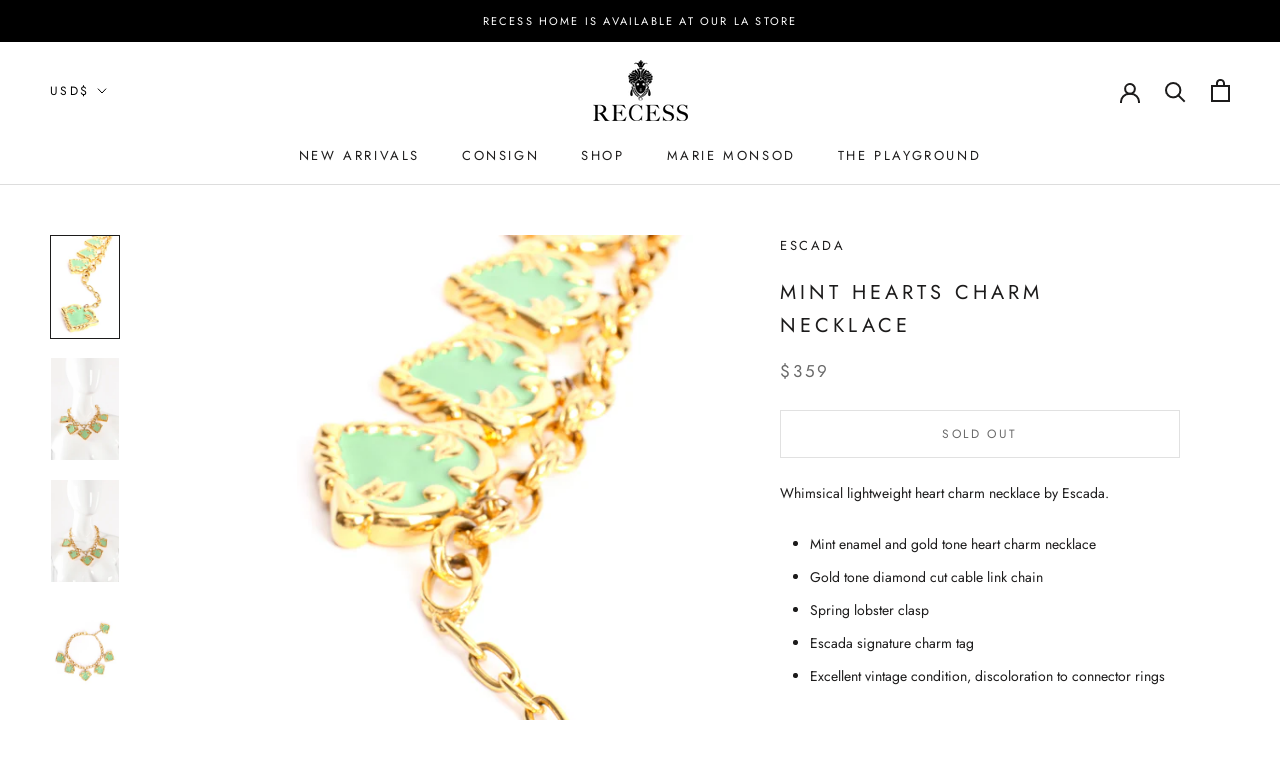

--- FILE ---
content_type: text/html; charset=utf-8
request_url: https://recessla.com/products/mint-hearts-charm-necklace
body_size: 45676
content:
<!doctype html>

<html class="no-js" lang="en">
  <head>
    <meta charset="utf-8"> 
    <meta http-equiv="X-UA-Compatible" content="IE=edge,chrome=1">
    <meta name="viewport" content="width=device-width, initial-scale=1.0, height=device-height, minimum-scale=1.0, maximum-scale=1.0">
    <meta name="theme-color" content="">

    <title>
      Vintage Escada Mint Enamel Hearts Charm Necklace &ndash; Recess
    </title><meta name="description" content="Whimsical lightweight heart charm necklace by Escada. Mint enamel and gold tone heart charm necklace Gold tone diamond cut cable link chain Spring lobster clasp Escada signature charm tag Excellent vintage condition, discoloration to connector rings Measurements Total Chain Length: 20&quot; Extender Chain: 3.25&quot; Chain Width"><link rel="canonical" href="https://recessla.com/products/mint-hearts-charm-necklace"><link rel="shortcut icon" href="//recessla.com/cdn/shop/files/logoFavicon_96x.png?v=1614828181" type="image/png"><meta property="og:type" content="product">
  <meta property="og:title" content="Mint Hearts Charm Necklace"><meta property="og:image" content="http://recessla.com/cdn/shop/products/EscadamintEnamelHeartNecklace-10.jpg?v=1619483181">
    <meta property="og:image:secure_url" content="https://recessla.com/cdn/shop/products/EscadamintEnamelHeartNecklace-10.jpg?v=1619483181">
    <meta property="og:image:width" content="1365">
    <meta property="og:image:height" content="2048"><meta property="product:price:amount" content="359.00">
  <meta property="product:price:currency" content="USD"><meta property="og:description" content="Whimsical lightweight heart charm necklace by Escada. Mint enamel and gold tone heart charm necklace Gold tone diamond cut cable link chain Spring lobster clasp Escada signature charm tag Excellent vintage condition, discoloration to connector rings Measurements Total Chain Length: 20&quot; Extender Chain: 3.25&quot; Chain Width"><meta property="og:url" content="https://recessla.com/products/mint-hearts-charm-necklace">
<meta property="og:site_name" content="Recess"><meta name="twitter:card" content="summary"><meta name="twitter:title" content="Mint Hearts Charm Necklace">
  <meta name="twitter:description" content="
Whimsical lightweight heart charm necklace by Escada.

Mint enamel and gold tone heart charm necklace
Gold tone diamond cut cable link chain
Spring lobster clasp
Escada signature charm tag
Excellent vintage condition, discoloration to connector rings



Measurements


Total Chain Length: 20&quot;
Extender Chain: 3.25&quot;
Chain Width: 0.5&quot;
Charm Length: 1.75&quot;
Charm Width (widest point): 2.13&quot;
Weight: 198g
">
  <meta name="twitter:image" content="https://recessla.com/cdn/shop/products/EscadamintEnamelHeartNecklace-10_600x600_crop_center.jpg?v=1619483181">
    <style>
  @font-face {
  font-family: Jost;
  font-weight: 400;
  font-style: normal;
  font-display: fallback;
  src: url("//recessla.com/cdn/fonts/jost/jost_n4.d47a1b6347ce4a4c9f437608011273009d91f2b7.woff2") format("woff2"),
       url("//recessla.com/cdn/fonts/jost/jost_n4.791c46290e672b3f85c3d1c651ef2efa3819eadd.woff") format("woff");
}

  @font-face {
  font-family: Jost;
  font-weight: 400;
  font-style: normal;
  font-display: fallback;
  src: url("//recessla.com/cdn/fonts/jost/jost_n4.d47a1b6347ce4a4c9f437608011273009d91f2b7.woff2") format("woff2"),
       url("//recessla.com/cdn/fonts/jost/jost_n4.791c46290e672b3f85c3d1c651ef2efa3819eadd.woff") format("woff");
}


  @font-face {
  font-family: Jost;
  font-weight: 700;
  font-style: normal;
  font-display: fallback;
  src: url("//recessla.com/cdn/fonts/jost/jost_n7.921dc18c13fa0b0c94c5e2517ffe06139c3615a3.woff2") format("woff2"),
       url("//recessla.com/cdn/fonts/jost/jost_n7.cbfc16c98c1e195f46c536e775e4e959c5f2f22b.woff") format("woff");
}

  @font-face {
  font-family: Jost;
  font-weight: 400;
  font-style: italic;
  font-display: fallback;
  src: url("//recessla.com/cdn/fonts/jost/jost_i4.b690098389649750ada222b9763d55796c5283a5.woff2") format("woff2"),
       url("//recessla.com/cdn/fonts/jost/jost_i4.fd766415a47e50b9e391ae7ec04e2ae25e7e28b0.woff") format("woff");
}

  @font-face {
  font-family: Jost;
  font-weight: 700;
  font-style: italic;
  font-display: fallback;
  src: url("//recessla.com/cdn/fonts/jost/jost_i7.d8201b854e41e19d7ed9b1a31fe4fe71deea6d3f.woff2") format("woff2"),
       url("//recessla.com/cdn/fonts/jost/jost_i7.eae515c34e26b6c853efddc3fc0c552e0de63757.woff") format("woff");
}


  :root {
    --heading-font-family : Jost, sans-serif;
    --heading-font-weight : 400;
    --heading-font-style  : normal;

    --text-font-family : Jost, sans-serif;
    --text-font-weight : 400;
    --text-font-style  : normal;

    --base-text-font-size   : 14px;
    --default-text-font-size: 14px;--background          : #ffffff;
    --background-rgb      : 255, 255, 255;
    --light-background    : #ffffff;
    --light-background-rgb: 255, 255, 255;
    --heading-color       : #1c1b1b;
    --text-color          : #1c1b1b;
    --text-color-rgb      : 28, 27, 27;
    --text-color-light    : #6a6a6a;
    --text-color-light-rgb: 106, 106, 106;
    --link-color          : #000000;
    --link-color-rgb      : 0, 0, 0;
    --border-color        : #dddddd;
    --border-color-rgb    : 221, 221, 221;

    --button-background    : #1c1b1b;
    --button-background-rgb: 28, 27, 27;
    --button-text-color    : #ffffff;

    --header-background       : #ffffff;
    --header-heading-color    : #1c1b1b;
    --header-light-text-color : #000000;
    --header-border-color     : #dddddd;

    --footer-background    : #ffffff;
    --footer-text-color    : #6a6a6a;
    --footer-heading-color : #1c1b1b;
    --footer-border-color  : #e9e9e9;

    --navigation-background      : #ffffff;
    --navigation-background-rgb  : 255, 255, 255;
    --navigation-text-color      : #000000;
    --navigation-text-color-light: rgba(0, 0, 0, 0.5);
    --navigation-border-color    : rgba(0, 0, 0, 0.25);

    --newsletter-popup-background     : #1c1b1b;
    --newsletter-popup-text-color     : #ffffff;
    --newsletter-popup-text-color-rgb : 255, 255, 255;

    --secondary-elements-background       : #1c1b1b;
    --secondary-elements-background-rgb   : 255, 255, 255;
    --secondary-elements-text-color       : #ffffff;
    --secondary-elements-text-color-light : rgba(255, 255, 255, 0.5);
    --secondary-elements-border-color     : rgba(255, 255, 255, 0.25);

    --product-sale-price-color    : #f94c43;
    --product-sale-price-color-rgb: 249, 76, 67;

    /* Products */

    --horizontal-spacing-four-products-per-row: 40px;
        --horizontal-spacing-two-products-per-row : 40px;

    --vertical-spacing-four-products-per-row: 40px;
        --vertical-spacing-two-products-per-row : 50px;

    /* Animation */
    --drawer-transition-timing: cubic-bezier(0.645, 0.045, 0.355, 1);
    --header-base-height: 80px; /* We set a default for browsers that do not support CSS variables */

    /* Cursors */
    --cursor-zoom-in-svg    : url(//recessla.com/cdn/shop/t/47/assets/cursor-zoom-in.svg?v=170532930330058140181759882425);
    --cursor-zoom-in-2x-svg : url(//recessla.com/cdn/shop/t/47/assets/cursor-zoom-in-2x.svg?v=56685658183649387561759882425);
  }
</style>

<script>
  // IE11 does not have support for CSS variables, so we have to polyfill them
  if (!(((window || {}).CSS || {}).supports && window.CSS.supports('(--a: 0)'))) {
    const script = document.createElement('script');
    script.type = 'text/javascript';
    script.src = 'https://cdn.jsdelivr.net/npm/css-vars-ponyfill@2';
    script.onload = function() {
      cssVars({});
    };

    document.getElementsByTagName('head')[0].appendChild(script);
  }
</script>

    <script>window.performance && window.performance.mark && window.performance.mark('shopify.content_for_header.start');</script><meta name="google-site-verification" content="qr4FsWL3McaWKvqdDViclXvHwDhMe_ZpKbyy8brkjqc">
<meta id="shopify-digital-wallet" name="shopify-digital-wallet" content="/2547325/digital_wallets/dialog">
<meta name="shopify-checkout-api-token" content="1f81fc0e1a350b6a2d509784ecc0a0d7">
<link rel="alternate" type="application/json+oembed" href="https://recessla.com/products/mint-hearts-charm-necklace.oembed">
<script async="async" src="/checkouts/internal/preloads.js?locale=en-US"></script>
<link rel="preconnect" href="https://shop.app" crossorigin="anonymous">
<script async="async" src="https://shop.app/checkouts/internal/preloads.js?locale=en-US&shop_id=2547325" crossorigin="anonymous"></script>
<script id="apple-pay-shop-capabilities" type="application/json">{"shopId":2547325,"countryCode":"US","currencyCode":"USD","merchantCapabilities":["supports3DS"],"merchantId":"gid:\/\/shopify\/Shop\/2547325","merchantName":"Recess","requiredBillingContactFields":["postalAddress","email","phone"],"requiredShippingContactFields":["postalAddress","email","phone"],"shippingType":"shipping","supportedNetworks":["visa","masterCard","amex","discover","elo","jcb"],"total":{"type":"pending","label":"Recess","amount":"1.00"},"shopifyPaymentsEnabled":true,"supportsSubscriptions":true}</script>
<script id="shopify-features" type="application/json">{"accessToken":"1f81fc0e1a350b6a2d509784ecc0a0d7","betas":["rich-media-storefront-analytics"],"domain":"recessla.com","predictiveSearch":true,"shopId":2547325,"locale":"en"}</script>
<script>var Shopify = Shopify || {};
Shopify.shop = "recess-la.myshopify.com";
Shopify.locale = "en";
Shopify.currency = {"active":"USD","rate":"1.0"};
Shopify.country = "US";
Shopify.theme = {"name":"Copy of ITG RT WORK Prestige- Current(13\/04)[10...","id":152158339313,"schema_name":"Prestige","schema_version":"4.9.2","theme_store_id":855,"role":"main"};
Shopify.theme.handle = "null";
Shopify.theme.style = {"id":null,"handle":null};
Shopify.cdnHost = "recessla.com/cdn";
Shopify.routes = Shopify.routes || {};
Shopify.routes.root = "/";</script>
<script type="module">!function(o){(o.Shopify=o.Shopify||{}).modules=!0}(window);</script>
<script>!function(o){function n(){var o=[];function n(){o.push(Array.prototype.slice.apply(arguments))}return n.q=o,n}var t=o.Shopify=o.Shopify||{};t.loadFeatures=n(),t.autoloadFeatures=n()}(window);</script>
<script>
  window.ShopifyPay = window.ShopifyPay || {};
  window.ShopifyPay.apiHost = "shop.app\/pay";
  window.ShopifyPay.redirectState = null;
</script>
<script id="shop-js-analytics" type="application/json">{"pageType":"product"}</script>
<script defer="defer" async type="module" src="//recessla.com/cdn/shopifycloud/shop-js/modules/v2/client.init-shop-cart-sync_D0dqhulL.en.esm.js"></script>
<script defer="defer" async type="module" src="//recessla.com/cdn/shopifycloud/shop-js/modules/v2/chunk.common_CpVO7qML.esm.js"></script>
<script type="module">
  await import("//recessla.com/cdn/shopifycloud/shop-js/modules/v2/client.init-shop-cart-sync_D0dqhulL.en.esm.js");
await import("//recessla.com/cdn/shopifycloud/shop-js/modules/v2/chunk.common_CpVO7qML.esm.js");

  window.Shopify.SignInWithShop?.initShopCartSync?.({"fedCMEnabled":true,"windoidEnabled":true});

</script>
<script>
  window.Shopify = window.Shopify || {};
  if (!window.Shopify.featureAssets) window.Shopify.featureAssets = {};
  window.Shopify.featureAssets['shop-js'] = {"shop-cart-sync":["modules/v2/client.shop-cart-sync_D9bwt38V.en.esm.js","modules/v2/chunk.common_CpVO7qML.esm.js"],"init-fed-cm":["modules/v2/client.init-fed-cm_BJ8NPuHe.en.esm.js","modules/v2/chunk.common_CpVO7qML.esm.js"],"init-shop-email-lookup-coordinator":["modules/v2/client.init-shop-email-lookup-coordinator_pVrP2-kG.en.esm.js","modules/v2/chunk.common_CpVO7qML.esm.js"],"shop-cash-offers":["modules/v2/client.shop-cash-offers_CNh7FWN-.en.esm.js","modules/v2/chunk.common_CpVO7qML.esm.js","modules/v2/chunk.modal_DKF6x0Jh.esm.js"],"init-shop-cart-sync":["modules/v2/client.init-shop-cart-sync_D0dqhulL.en.esm.js","modules/v2/chunk.common_CpVO7qML.esm.js"],"init-windoid":["modules/v2/client.init-windoid_DaoAelzT.en.esm.js","modules/v2/chunk.common_CpVO7qML.esm.js"],"shop-toast-manager":["modules/v2/client.shop-toast-manager_1DND8Tac.en.esm.js","modules/v2/chunk.common_CpVO7qML.esm.js"],"pay-button":["modules/v2/client.pay-button_CFeQi1r6.en.esm.js","modules/v2/chunk.common_CpVO7qML.esm.js"],"shop-button":["modules/v2/client.shop-button_Ca94MDdQ.en.esm.js","modules/v2/chunk.common_CpVO7qML.esm.js"],"shop-login-button":["modules/v2/client.shop-login-button_DPYNfp1Z.en.esm.js","modules/v2/chunk.common_CpVO7qML.esm.js","modules/v2/chunk.modal_DKF6x0Jh.esm.js"],"avatar":["modules/v2/client.avatar_BTnouDA3.en.esm.js"],"shop-follow-button":["modules/v2/client.shop-follow-button_BMKh4nJE.en.esm.js","modules/v2/chunk.common_CpVO7qML.esm.js","modules/v2/chunk.modal_DKF6x0Jh.esm.js"],"init-customer-accounts-sign-up":["modules/v2/client.init-customer-accounts-sign-up_CJXi5kRN.en.esm.js","modules/v2/client.shop-login-button_DPYNfp1Z.en.esm.js","modules/v2/chunk.common_CpVO7qML.esm.js","modules/v2/chunk.modal_DKF6x0Jh.esm.js"],"init-shop-for-new-customer-accounts":["modules/v2/client.init-shop-for-new-customer-accounts_BoBxkgWu.en.esm.js","modules/v2/client.shop-login-button_DPYNfp1Z.en.esm.js","modules/v2/chunk.common_CpVO7qML.esm.js","modules/v2/chunk.modal_DKF6x0Jh.esm.js"],"init-customer-accounts":["modules/v2/client.init-customer-accounts_DCuDTzpR.en.esm.js","modules/v2/client.shop-login-button_DPYNfp1Z.en.esm.js","modules/v2/chunk.common_CpVO7qML.esm.js","modules/v2/chunk.modal_DKF6x0Jh.esm.js"],"checkout-modal":["modules/v2/client.checkout-modal_U_3e4VxF.en.esm.js","modules/v2/chunk.common_CpVO7qML.esm.js","modules/v2/chunk.modal_DKF6x0Jh.esm.js"],"lead-capture":["modules/v2/client.lead-capture_DEgn0Z8u.en.esm.js","modules/v2/chunk.common_CpVO7qML.esm.js","modules/v2/chunk.modal_DKF6x0Jh.esm.js"],"shop-login":["modules/v2/client.shop-login_CoM5QKZ_.en.esm.js","modules/v2/chunk.common_CpVO7qML.esm.js","modules/v2/chunk.modal_DKF6x0Jh.esm.js"],"payment-terms":["modules/v2/client.payment-terms_BmrqWn8r.en.esm.js","modules/v2/chunk.common_CpVO7qML.esm.js","modules/v2/chunk.modal_DKF6x0Jh.esm.js"]};
</script>
<script>(function() {
  var isLoaded = false;
  function asyncLoad() {
    if (isLoaded) return;
    isLoaded = true;
    var urls = ["https:\/\/instafeed.nfcube.com\/cdn\/9f8763fdecdc501397ea8774be86796e.js?shop=recess-la.myshopify.com"];
    for (var i = 0; i < urls.length; i++) {
      var s = document.createElement('script');
      s.type = 'text/javascript';
      s.async = true;
      s.src = urls[i];
      var x = document.getElementsByTagName('script')[0];
      x.parentNode.insertBefore(s, x);
    }
  };
  if(window.attachEvent) {
    window.attachEvent('onload', asyncLoad);
  } else {
    window.addEventListener('load', asyncLoad, false);
  }
})();</script>
<script id="__st">var __st={"a":2547325,"offset":-28800,"reqid":"2ad0a5a2-29e4-4446-9ab9-bb28633d624f-1764704719","pageurl":"recessla.com\/products\/mint-hearts-charm-necklace","u":"20a2af28a418","p":"product","rtyp":"product","rid":6559807733839};</script>
<script>window.ShopifyPaypalV4VisibilityTracking = true;</script>
<script id="captcha-bootstrap">!function(){'use strict';const t='contact',e='account',n='new_comment',o=[[t,t],['blogs',n],['comments',n],[t,'customer']],c=[[e,'customer_login'],[e,'guest_login'],[e,'recover_customer_password'],[e,'create_customer']],r=t=>t.map((([t,e])=>`form[action*='/${t}']:not([data-nocaptcha='true']) input[name='form_type'][value='${e}']`)).join(','),a=t=>()=>t?[...document.querySelectorAll(t)].map((t=>t.form)):[];function s(){const t=[...o],e=r(t);return a(e)}const i='password',u='form_key',d=['recaptcha-v3-token','g-recaptcha-response','h-captcha-response',i],f=()=>{try{return window.sessionStorage}catch{return}},m='__shopify_v',_=t=>t.elements[u];function p(t,e,n=!1){try{const o=window.sessionStorage,c=JSON.parse(o.getItem(e)),{data:r}=function(t){const{data:e,action:n}=t;return t[m]||n?{data:e,action:n}:{data:t,action:n}}(c);for(const[e,n]of Object.entries(r))t.elements[e]&&(t.elements[e].value=n);n&&o.removeItem(e)}catch(o){console.error('form repopulation failed',{error:o})}}const l='form_type',E='cptcha';function T(t){t.dataset[E]=!0}const w=window,h=w.document,L='Shopify',v='ce_forms',y='captcha';let A=!1;((t,e)=>{const n=(g='f06e6c50-85a8-45c8-87d0-21a2b65856fe',I='https://cdn.shopify.com/shopifycloud/storefront-forms-hcaptcha/ce_storefront_forms_captcha_hcaptcha.v1.5.2.iife.js',D={infoText:'Protected by hCaptcha',privacyText:'Privacy',termsText:'Terms'},(t,e,n)=>{const o=w[L][v],c=o.bindForm;if(c)return c(t,g,e,D).then(n);var r;o.q.push([[t,g,e,D],n]),r=I,A||(h.body.append(Object.assign(h.createElement('script'),{id:'captcha-provider',async:!0,src:r})),A=!0)});var g,I,D;w[L]=w[L]||{},w[L][v]=w[L][v]||{},w[L][v].q=[],w[L][y]=w[L][y]||{},w[L][y].protect=function(t,e){n(t,void 0,e),T(t)},Object.freeze(w[L][y]),function(t,e,n,w,h,L){const[v,y,A,g]=function(t,e,n){const i=e?o:[],u=t?c:[],d=[...i,...u],f=r(d),m=r(i),_=r(d.filter((([t,e])=>n.includes(e))));return[a(f),a(m),a(_),s()]}(w,h,L),I=t=>{const e=t.target;return e instanceof HTMLFormElement?e:e&&e.form},D=t=>v().includes(t);t.addEventListener('submit',(t=>{const e=I(t);if(!e)return;const n=D(e)&&!e.dataset.hcaptchaBound&&!e.dataset.recaptchaBound,o=_(e),c=g().includes(e)&&(!o||!o.value);(n||c)&&t.preventDefault(),c&&!n&&(function(t){try{if(!f())return;!function(t){const e=f();if(!e)return;const n=_(t);if(!n)return;const o=n.value;o&&e.removeItem(o)}(t);const e=Array.from(Array(32),(()=>Math.random().toString(36)[2])).join('');!function(t,e){_(t)||t.append(Object.assign(document.createElement('input'),{type:'hidden',name:u})),t.elements[u].value=e}(t,e),function(t,e){const n=f();if(!n)return;const o=[...t.querySelectorAll(`input[type='${i}']`)].map((({name:t})=>t)),c=[...d,...o],r={};for(const[a,s]of new FormData(t).entries())c.includes(a)||(r[a]=s);n.setItem(e,JSON.stringify({[m]:1,action:t.action,data:r}))}(t,e)}catch(e){console.error('failed to persist form',e)}}(e),e.submit())}));const S=(t,e)=>{t&&!t.dataset[E]&&(n(t,e.some((e=>e===t))),T(t))};for(const o of['focusin','change'])t.addEventListener(o,(t=>{const e=I(t);D(e)&&S(e,y())}));const B=e.get('form_key'),M=e.get(l),P=B&&M;t.addEventListener('DOMContentLoaded',(()=>{const t=y();if(P)for(const e of t)e.elements[l].value===M&&p(e,B);[...new Set([...A(),...v().filter((t=>'true'===t.dataset.shopifyCaptcha))])].forEach((e=>S(e,t)))}))}(h,new URLSearchParams(w.location.search),n,t,e,['guest_login'])})(!0,!0)}();</script>
<script integrity="sha256-52AcMU7V7pcBOXWImdc/TAGTFKeNjmkeM1Pvks/DTgc=" data-source-attribution="shopify.loadfeatures" defer="defer" src="//recessla.com/cdn/shopifycloud/storefront/assets/storefront/load_feature-81c60534.js" crossorigin="anonymous"></script>
<script crossorigin="anonymous" defer="defer" src="//recessla.com/cdn/shopifycloud/storefront/assets/shopify_pay/storefront-65b4c6d7.js?v=20250812"></script>
<script data-source-attribution="shopify.dynamic_checkout.dynamic.init">var Shopify=Shopify||{};Shopify.PaymentButton=Shopify.PaymentButton||{isStorefrontPortableWallets:!0,init:function(){window.Shopify.PaymentButton.init=function(){};var t=document.createElement("script");t.src="https://recessla.com/cdn/shopifycloud/portable-wallets/latest/portable-wallets.en.js",t.type="module",document.head.appendChild(t)}};
</script>
<script data-source-attribution="shopify.dynamic_checkout.buyer_consent">
  function portableWalletsHideBuyerConsent(e){var t=document.getElementById("shopify-buyer-consent"),n=document.getElementById("shopify-subscription-policy-button");t&&n&&(t.classList.add("hidden"),t.setAttribute("aria-hidden","true"),n.removeEventListener("click",e))}function portableWalletsShowBuyerConsent(e){var t=document.getElementById("shopify-buyer-consent"),n=document.getElementById("shopify-subscription-policy-button");t&&n&&(t.classList.remove("hidden"),t.removeAttribute("aria-hidden"),n.addEventListener("click",e))}window.Shopify?.PaymentButton&&(window.Shopify.PaymentButton.hideBuyerConsent=portableWalletsHideBuyerConsent,window.Shopify.PaymentButton.showBuyerConsent=portableWalletsShowBuyerConsent);
</script>
<script>
  function portableWalletsCleanup(e){e&&e.src&&console.error("Failed to load portable wallets script "+e.src);var t=document.querySelectorAll("shopify-accelerated-checkout .shopify-payment-button__skeleton, shopify-accelerated-checkout-cart .wallet-cart-button__skeleton"),e=document.getElementById("shopify-buyer-consent");for(let e=0;e<t.length;e++)t[e].remove();e&&e.remove()}function portableWalletsNotLoadedAsModule(e){e instanceof ErrorEvent&&"string"==typeof e.message&&e.message.includes("import.meta")&&"string"==typeof e.filename&&e.filename.includes("portable-wallets")&&(window.removeEventListener("error",portableWalletsNotLoadedAsModule),window.Shopify.PaymentButton.failedToLoad=e,"loading"===document.readyState?document.addEventListener("DOMContentLoaded",window.Shopify.PaymentButton.init):window.Shopify.PaymentButton.init())}window.addEventListener("error",portableWalletsNotLoadedAsModule);
</script>

<script type="module" src="https://recessla.com/cdn/shopifycloud/portable-wallets/latest/portable-wallets.en.js" onError="portableWalletsCleanup(this)" crossorigin="anonymous"></script>
<script nomodule>
  document.addEventListener("DOMContentLoaded", portableWalletsCleanup);
</script>

<link id="shopify-accelerated-checkout-styles" rel="stylesheet" media="screen" href="https://recessla.com/cdn/shopifycloud/portable-wallets/latest/accelerated-checkout-backwards-compat.css" crossorigin="anonymous">
<style id="shopify-accelerated-checkout-cart">
        #shopify-buyer-consent {
  margin-top: 1em;
  display: inline-block;
  width: 100%;
}

#shopify-buyer-consent.hidden {
  display: none;
}

#shopify-subscription-policy-button {
  background: none;
  border: none;
  padding: 0;
  text-decoration: underline;
  font-size: inherit;
  cursor: pointer;
}

#shopify-subscription-policy-button::before {
  box-shadow: none;
}

      </style>

<script>window.performance && window.performance.mark && window.performance.mark('shopify.content_for_header.end');</script>

    <link rel="stylesheet" href="//recessla.com/cdn/shop/t/47/assets/theme.css?v=57813670859526251031759882425">

    <script>
      // This allows to expose several variables to the global scope, to be used in scripts
      window.theme = {
        pageType: "product",
        moneyFormat: "${{amount}}",
        moneyWithCurrencyFormat: "${{amount}} USD",
        productImageSize: "tall",
        searchMode: "product",
        showPageTransition: false,
        showElementStaggering: false,
        showImageZooming: true
      };

      window.routes = {
        rootUrl: "\/",
        cartUrl: "\/cart",
        cartAddUrl: "\/cart\/add",
        cartChangeUrl: "\/cart\/change",
        searchUrl: "\/search",
        productRecommendationsUrl: "\/recommendations\/products"
      };

      window.languages = {
        cartAddNote: "Add Order Note",
        cartEditNote: "Edit Order Note",
        productImageLoadingError: "This image could not be loaded. Please try to reload the page.",
        productFormAddToCart: "Add to cart",
        productFormUnavailable: "Unavailable",
        productFormSoldOut: "Sold Out",
        shippingEstimatorOneResult: "1 option available:",
        shippingEstimatorMoreResults: "{{count}} options available:",
        shippingEstimatorNoResults: "No shipping could be found"
      };

      window.lazySizesConfig = {
        loadHidden: false,
        hFac: 0.5,
        expFactor: 2,
        ricTimeout: 150,
        lazyClass: 'Image--lazyLoad',
        loadingClass: 'Image--lazyLoading',
        loadedClass: 'Image--lazyLoaded'
      };

      document.documentElement.className = document.documentElement.className.replace('no-js', 'js');
      document.documentElement.style.setProperty('--window-height', window.innerHeight + 'px');

      // We do a quick detection of some features (we could use Modernizr but for so little...)
      (function() {
        document.documentElement.className += ((window.CSS && window.CSS.supports('(position: sticky) or (position: -webkit-sticky)')) ? ' supports-sticky' : ' no-supports-sticky');
        document.documentElement.className += (window.matchMedia('(-moz-touch-enabled: 1), (hover: none)')).matches ? ' no-supports-hover' : ' supports-hover';
      }());
    </script>

    <script src="//recessla.com/cdn/shop/t/47/assets/lazysizes.min.js?v=174358363404432586981759882425" async></script><script src="https://polyfill-fastly.net/v3/polyfill.min.js?unknown=polyfill&features=fetch,Element.prototype.closest,Element.prototype.remove,Element.prototype.classList,Array.prototype.includes,Array.prototype.fill,Object.assign,CustomEvent,IntersectionObserver,IntersectionObserverEntry,URL" defer></script>
    <script src="//recessla.com/cdn/shop/t/47/assets/libs.min.js?v=26178543184394469741759882425" defer></script>
    <script src="//recessla.com/cdn/shop/t/47/assets/theme.min.js?v=44748172636381984571759882425" defer></script>
    <script src="//recessla.com/cdn/shop/t/47/assets/custom.js?v=115727936251990346091759882425" defer></script>

    <script>
      (function () {
        window.onpageshow = function() {
          if (window.theme.showPageTransition) {
            var pageTransition = document.querySelector('.PageTransition');

            if (pageTransition) {
              pageTransition.style.visibility = 'visible';
              pageTransition.style.opacity = '0';
            }
          }

          // When the page is loaded from the cache, we have to reload the cart content
          document.documentElement.dispatchEvent(new CustomEvent('cart:refresh', {
            bubbles: true
          }));
        };
      })();
    </script>

    
    
  <script type="application/ld+json">
  {
    "@context": "http://schema.org",
    "@type": "Product",
    "offers": [{
          "@type": "Offer",
          "name": "Default Title",
          "availability":"https://schema.org/OutOfStock",
          "price": 359.0,
          "priceCurrency": "USD",
          "priceValidUntil": "2025-12-12","sku": "45903","url": "/products/mint-hearts-charm-necklace/products/mint-hearts-charm-necklace?variant=39329821130831"
        }
],
    "brand": {
      "name": "ESCADA"
    },
    "name": "Mint Hearts Charm Necklace",
    "description": "\nWhimsical lightweight heart charm necklace by Escada.\n\nMint enamel and gold tone heart charm necklace\nGold tone diamond cut cable link chain\nSpring lobster clasp\nEscada signature charm tag\nExcellent vintage condition, discoloration to connector rings\n\n\n\nMeasurements\n\n\nTotal Chain Length: 20\"\nExtender Chain: 3.25\"\nChain Width: 0.5\"\nCharm Length: 1.75\"\nCharm Width (widest point): 2.13\"\nWeight: 198g\n",
    "category": "Necklaces",
    "url": "/products/mint-hearts-charm-necklace/products/mint-hearts-charm-necklace",
    "sku": "45903",
    "image": {
      "@type": "ImageObject",
      "url": "https://recessla.com/cdn/shop/products/EscadamintEnamelHeartNecklace-10_1024x.jpg?v=1619483181",
      "image": "https://recessla.com/cdn/shop/products/EscadamintEnamelHeartNecklace-10_1024x.jpg?v=1619483181",
      "name": "Vintage Escada Mint Enamel Hearts Charm Necklace at Recess Los Angeles",
      "width": "1024",
      "height": "1024"
    }
  }
  </script>



  <script type="application/ld+json">
  {
    "@context": "http://schema.org",
    "@type": "BreadcrumbList",
  "itemListElement": [{
      "@type": "ListItem",
      "position": 1,
      "name": "Translation missing: en.general.breadcrumb.home",
      "item": "https://recessla.com"
    },{
          "@type": "ListItem",
          "position": 2,
          "name": "Mint Hearts Charm Necklace",
          "item": "https://recessla.com/products/mint-hearts-charm-necklace"
        }]
  }
  </script>

  <style type="text/css">
    .cp24-form-app.float-layout {
        padding: 30px;
        -webkit-transition: -webkit-box-shadow .25s;
        transition: -webkit-box-shadow .25s;
        transition: box-shadow .25s;
        transition: box-shadow .25s,-webkit-box-shadow .25s;
        border-radius: 2px;
        -webkit-box-shadow: 0 2px 2px 0 rgb(0 0 0 / 14%), 0 3px 1px -2px rgb(0 0 0 / 12%), 0 1px 5px 0 rgb(0 0 0 / 20%);
        box-shadow: 0 2px 2px 0 rgb(0 0 0 / 14%), 0 3px 1px -2px rgb(0 0 0 / 12%), 0 1px 5px 0 rgb(0 0 0 / 20%);
        position: fixed;
        margin-left: 30px;
        right: 30px;
        bottom: 30px;
        max-height: 90vh;
        overflow-y: auto;
        transition: all .2s ease-in-out;
        transform: translateY(calc(100% + 30px));
        margin: 0;
        z-index: 10001;
    }            
    .cp24-floating-button {
        display: none;
    }
    .cp24-forms .cp24-floating-button.circle {
        width: 56px;
    }    
    .cp24-forms .cp24-floating-button .fabLabel {
        width: 100%;
        display: inherit;
        align-items: inherit;
        justify-content: inherit;
    }
    .cp24-forms .cp24-floating-button .fabLabel svg {
        fill: currentColor;
        width: 1em;
        height: 1em;
        display: inline-block;
        font-size: 19px;
        transition: fill .2s cubic-bezier(.4, 0, .2, 1) 0s;
        flex-shrink: 0;
        user-select: none;
        margin-right: 8px;
    }
    .cp24-forms .cp24-floating-button.circle .fabLabel svg {
        margin-right: 0;
    }

    .cp24-forms .cp24-floating-button.left {
        top: 50%;
        bottom: unset;
        left: 30px;
        right: unset;
        transform: translate(0,-50%);
    }
    .cp24-forms .cp24-floating-button.right{
        top: 50%;
        bottom: unset;
        left: unset;
        right: 30px;
        transform: translate(0,-50%);
    }
    .cp24-forms .cp24-floating-button.bottom-left{
        top: unset;
        bottom: 30px;
        left: 30px;
        right: unset;
        transform: translate(0,-50%);
    }
    .cp24-forms .cp24-floating-button.bottom-right{
        top: unset;
        bottom: 30px;
        left: unset;
        right: 30px;
        transform: translate(0,-50%);
    }

    .cp24_user_reg_form {
        padding-top: 20px;
        padding-left: 15px;
        padding-bottom: 20px;
        transition: box-shadow .25s,-webkit-box-shadow .25s;
        box-shadow: 0 2px 2px 0 rgba(0,0,0,.14),0 3px 1px -2px rgba(0,0,0,.12),0 1px 5px 0 rgba(0,0,0,.2);
        box-sizing: border-box;
        border-radius: 5px;
        display: flow-root;
        padding-right: 15px;
        margin: 0 auto;
        max-width: 600px;
        background-color: #fff;
    }
    .cp24_user_reg_form h1 {
        font-size: 22px;
        font-weight: 600;
        text-transform: capitalize;
    }
    .cp24_form_html .form-control{
        background:#80808026;
        border:none;
        border-radius:5px;
        width: 100%;
    }
    .cp24_form_html .fb-text.form-group {
        width: 50%;
        padding: 0 15px;
    }   
    .cp24_form_html .fb-date {
        width: 50%;
        padding: 0 15px;
    }
    .cp24_form_html .fb-textarea.form-group.field-message {
        width: 100%;
    }
    .cp24_form_html #submit {
        margin-top: 20px;
        background-color: #6b056bc2;
        color: #ffffff;
        width: 30%;
        padding: 10px;
        border-radius: 25px;
    }
    .cp24_form_html .rendered-form .fb-text {
        width: 50%;
        padding: 0 15px;
    }
    .cp24_form_html .rendered-form .fb-textarea {
        width: 100%;
        padding: 0 15px;
    }
    .cp24_form_html .rendered-form .fb-radio-group {
        width: 50%;
        padding: 0 15px;
    }
    .cp24_form_html .rendered-form .fb-select {
        width: 50%;
        padding: 0 15px;
    }
    .cp24_form_html .rendered-form .fb-checkbox-group {
        width: 50%;
        padding: 0 15px;
    }
    .cp24_form_html .rendered-form .fb-number {
        width: 50%;
        padding: 0 15px;
    }
    .cp24_form_html .rendered-form .fb-button {
        width: 100%;
        padding: 0 15px;
    }
    .cp24_form_html .rendered-form .fb-textarea {
        width: 100%;
        padding: 0 15px;
    }

    .cp24_form_html .rendered-form .fb-date {
        width: 50%;
        padding: 0 15px;
    }
    .cp24_form_html .rendered-form .fb-file {
        width: 50%;
        padding: 0 15px;
    }
    .cp24_form_html .rendered-form .form-group {
        margin-bottom: 15px;
    }
    .cp24_form_html .rendered-form label {
        margin-bottom: 10px;
    }
    .cp24_form_html .rendered-form .form-control {
        padding: 12px 18px;
        border-radius: 3px !important;
        box-shadow: 0px 2px 3px 0px rgb(0 0 0 / 13%);
    }
    .cp24_form_html .cp24-paragraph {
        width: 100%;
        display: flex;
        margin-top: 10px;
        margin-left: 5px;        
    }

    .cp24_form_html .rendered-form .fb-button button {    
        padding: 9px 30px;
        font-size: 17px;
        margin-top: 20px;
        border: 0;
    }
</style>
    <script type="text/javascript">
        var cpFormCust = {"id": '', "email": '', "fname": '', "lname": ''};
        var cpFormSetting = {"updated_time":1683669175}    </script>
    <script src="//recessla.com/cdn/shop/t/47/assets/cp-form-data.js?v=181093199589629821801759882425" type="text/javascript"></script>

<script src="//staticxx.s3.amazonaws.com/aio_stats_lib_v1.min.js?v=1.0"></script><!-- BEGIN app block: shopify://apps/blockify-fraud-filter/blocks/app_embed/2e3e0ba5-0e70-447a-9ec5-3bf76b5ef12e --> 
 
 
    <script>
        window.blockifyShopIdentifier = "recess-la.myshopify.com";
        window.ipBlockerMetafields = "{\"showOverlayByPass\":false,\"disableSpyExtensions\":false,\"blockUnknownBots\":false,\"activeApp\":true,\"blockByMetafield\":false,\"visitorAnalytic\":true,\"showWatermark\":true}";
        window.blockifyRules = null;
        window.ipblockerBlockTemplate = "{\"customCss\":\"#blockify---container{--bg-blockify: #fff;position:relative}#blockify---container::after{content:'';position:absolute;inset:0;background-repeat:no-repeat !important;background-size:cover !important;background:var(--bg-blockify);z-index:0}#blockify---container #blockify---container__inner{display:flex;flex-direction:column;align-items:center;position:relative;z-index:1}#blockify---container #blockify---container__inner #blockify-block-content{display:flex;flex-direction:column;align-items:center;text-align:center}#blockify---container #blockify---container__inner #blockify-block-content #blockify-block-superTitle{display:none !important}#blockify---container #blockify---container__inner #blockify-block-content #blockify-block-title{font-size:313%;font-weight:bold;margin-top:1em}@media only screen and (min-width: 768px) and (max-width: 1199px){#blockify---container #blockify---container__inner #blockify-block-content #blockify-block-title{font-size:188%}}@media only screen and (max-width: 767px){#blockify---container #blockify---container__inner #blockify-block-content #blockify-block-title{font-size:107%}}#blockify---container #blockify---container__inner #blockify-block-content #blockify-block-description{font-size:125%;margin:1.5em;line-height:1.5}@media only screen and (min-width: 768px) and (max-width: 1199px){#blockify---container #blockify---container__inner #blockify-block-content #blockify-block-description{font-size:88%}}@media only screen and (max-width: 767px){#blockify---container #blockify---container__inner #blockify-block-content #blockify-block-description{font-size:107%}}#blockify---container #blockify---container__inner #blockify-block-content #blockify-block-description #blockify-block-text-blink{display:none !important}#blockify---container #blockify---container__inner #blockify-logo-block-image{position:relative;width:400px;height:auto;max-height:300px}@media only screen and (max-width: 767px){#blockify---container #blockify---container__inner #blockify-logo-block-image{width:200px}}#blockify---container #blockify---container__inner #blockify-logo-block-image::before{content:'';display:block;padding-bottom:56.2%}#blockify---container #blockify---container__inner #blockify-logo-block-image img{position:absolute;top:0;left:0;width:100%;height:100%;object-fit:contain}\\n\",\"logoImage\":{\"active\":true,\"value\":\"https:\/\/fraud.blockifyapp.com\/s\/api\/public\/assets\/default-thumbnail.png\",\"altText\":\"Red octagonal stop sign with a black hand symbol in the center, indicating a warning or prohibition\"},\"superTitle\":{\"active\":false,\"text\":\"403\",\"color\":\"#899df1\"},\"title\":{\"active\":true,\"text\":\"Access Denied\",\"color\":\"#000\"},\"description\":{\"active\":true,\"text\":\"The site owner may have set restrictions that prevent you from accessing the site. Please contact the site owner for access.\",\"color\":\"#000\"},\"background\":{\"active\":true,\"value\":\"#fff\",\"type\":\"1\",\"colorFrom\":null,\"colorTo\":null}}";

        
            window.blockifyProductCollections = [395902538];
        
    </script>
<link href="https://cdn.shopify.com/extensions/019ade87-fce6-757b-ba67-6c21206b3902/blockify-shopify-272/assets/blockify-embed.min.js" as="script" type="text/javascript" rel="preload"><link href="https://cdn.shopify.com/extensions/019ade87-fce6-757b-ba67-6c21206b3902/blockify-shopify-272/assets/prevent-bypass-script.min.js" as="script" type="text/javascript" rel="preload">
<script type="text/javascript">
    window.blockifyBaseUrl = 'https://fraud.blockifyapp.com/s/api';
    window.blockifyPublicUrl = 'https://fraud.blockifyapp.com/s/api/public';
    window.bucketUrl = 'https://storage.synctrack.io/megamind-fraud';
</script>
<script type="text/javascript">
  window.blockifyChecking = true;
</script>
<script id="blockifyScriptByPass" type="text/javascript" src=https://cdn.shopify.com/extensions/019ade87-fce6-757b-ba67-6c21206b3902/blockify-shopify-272/assets/prevent-bypass-script.min.js async></script>
<script id="blockifyScriptTag" type="text/javascript" src=https://cdn.shopify.com/extensions/019ade87-fce6-757b-ba67-6c21206b3902/blockify-shopify-272/assets/blockify-embed.min.js async></script>


<!-- END app block --><!-- BEGIN app block: shopify://apps/hulk-form-builder/blocks/app-embed/b6b8dd14-356b-4725-a4ed-77232212b3c3 --><!-- BEGIN app snippet: hulkapps-formbuilder-theme-ext --><script type="text/javascript">
  
  if (typeof window.formbuilder_customer != "object") {
        window.formbuilder_customer = {}
  }

  window.hulkFormBuilder = {
    form_data: {"form_-386ikIgV8pPGcyYTboUeg":{"uuid":"-386ikIgV8pPGcyYTboUeg","form_name":"In Person","form_data":{"div_back_gradient_1":"#fff","div_back_gradient_2":"#fff","back_color":"#fff","form_title":"","form_submit":"Submit","after_submit":"hideAndmessage","after_submit_msg":"\u003cp\u003eThank you! Your submission has been received and is under review. We will contact you within 24 hours. If your items are accepted, we will let you know and you can bring them into the store at any time during buisness hours.\u003c\/p\u003e\n","captcha_enable":"no","label_style":"blockLabels","input_border_radius":"2","back_type":"transparent","input_back_color":"#fff","input_back_color_hover":"#fff","back_shadow":"none","label_font_clr":"#000000","input_font_clr":"#000000","button_align":"fullBtn","button_clr":"#fff","button_back_clr":"#333333","button_border_radius":"2","form_width":"600px","form_border_size":0,"form_border_clr":"#c7c7c7","form_border_radius":0,"label_font_size":"14","input_font_size":"14","button_font_size":"16","form_padding":"35","input_border_color":"#ccc","input_border_color_hover":"#ccc","btn_border_clr":"#333333","btn_border_size":"1","form_name":"In Person","":"order.itgeeks@gmail.com","form_emails":"info@recessla.com,marie@recessla.com,ian@recessla.com,courtney@recessla.com","admin_email_subject":"New form submission received.","admin_email_message":"Hi [first-name of store owner],\u003cbr\u003eSomeone just submitted a response to your form.\u003cbr\u003ePlease find the details below:","form_access_message":"\u003cp\u003ePlease login to access the form\u003cbr\u003eDo not have an account? Create account\u003c\/p\u003e","notification_email_send":true,"pass_referrer_url_on_email":false,"form_banner_alignment":"center","form_description":"\u003cp style=\"text-align: center;\"\u003e\u0026nbsp;\u003c\/p\u003e\n\n\u003cp style=\"text-align: center;\"\u003e\u003cspan style=\"color:#111111;\"\u003e\u003cspan style=\"font-family:Arial;\"\u003e\u003cbig\u003eWe accept consignments Monday through Saturday from 11am to 5pm on a drop-in-basis, no appointments necessary. \u003c\/big\u003e\u003c\/span\u003e\u003c\/span\u003e\u003c\/p\u003e\n\n\u003cp style=\"text-align: center;\"\u003e\u003cspan style=\"color:#111111;\"\u003e\u003cspan style=\"font-family:Arial;\"\u003e\u003cbig\u003eIf you\u0026#39;d like, submit photos of the items you\u0026#39;re looking to consign before bringing them into the store. A\u0026nbsp;team member\u0026nbsp;will review them and get back to you within 24 hours.\u003c\/big\u003e\u003c\/span\u003e\u003c\/span\u003e\u003c\/p\u003e\n\n\u003cp style=\"text-align: center;\"\u003e\u0026nbsp;\u003c\/p\u003e\n","banner_img_height":"200","banner_img_width":"400","label_fonts_type":"System Fonts","label_system_font_family":"Arial","input_fonts_type":"System Fonts","input_system_font_family":"Arial","auto_responder_sendname":"Recess","auto_responder_sendemail":"info@recessla.com","auto_responder_message":"\u003cp\u003e\u0026nbsp;\u003c\/p\u003e\n\n\u003cp\u003e\u003cmeta charset=\"utf-8\" \/\u003e\u003c\/p\u003e\n\n\u003cp\u003eHello, and thank you for your submission!\u003c\/p\u003e\n\n\u003cp\u003e\u0026nbsp;\u003c\/p\u003e\n\n\u003cp\u003eA team member will review your items within the next 24 hours. We may accept some, none, or all submitted items depending on style and condition. If accepted, please bring the chosen pieces into the store anytime\u0026nbsp;Monday through Saturday from 11am to 5pm.\u0026nbsp;\u003c\/p\u003e\n\n\u003cp\u003e\u0026nbsp;\u003c\/p\u003e\n\n\u003cp\u003e\u0026nbsp;\u003c\/p\u003e\n","auto_responder_subject":"Consignment Submission Received ","auto_responder_footer_message":"\u003cdiv dir=\"ltr\" style=\"text-align:start; -webkit-text-stroke-width:0px\"\u003e\u003cspan style=\"font-size:small\"\u003e\u003cspan style=\"color:#888888\"\u003e\u003cspan style=\"font-family:Arial, Helvetica, sans-serif\"\u003e\u003cspan style=\"font-style:normal\"\u003e\u003cspan style=\"font-variant-ligatures:normal\"\u003e\u003cspan style=\"font-variant-caps:normal\"\u003e\u003cspan style=\"font-weight:400\"\u003e\u003cspan style=\"letter-spacing:normal\"\u003e\u003cspan style=\"orphans:2\"\u003e\u003cspan style=\"text-transform:none\"\u003e\u003cspan style=\"widows:2\"\u003e\u003cspan style=\"word-spacing:0px\"\u003e\u003cspan style=\"white-space:normal\"\u003e\u003cspan style=\"background-color:#ffffff\"\u003e\u003cspan style=\"text-decoration-thickness:initial\"\u003e\u003cspan style=\"text-decoration-style:initial\"\u003e\u003cspan style=\"text-decoration-color:initial\"\u003e\u003cspan style=\"font-size:12.8px\"\u003e\u003cb\u003e\u003cfont face=\"garamond, serif\"\u003eRECESS CUSTOMER CARE\u003c\/font\u003e\u003c\/b\u003e\u003c\/span\u003e\u003c\/span\u003e\u003c\/span\u003e\u003c\/span\u003e\u003c\/span\u003e\u003c\/span\u003e\u003c\/span\u003e\u003c\/span\u003e\u003c\/span\u003e\u003c\/span\u003e\u003c\/span\u003e\u003c\/span\u003e\u003c\/span\u003e\u003c\/span\u003e\u003c\/span\u003e\u003c\/span\u003e\u003c\/span\u003e\u003c\/span\u003e\u003c\/div\u003e\n\n\u003cdiv style=\"text-align:start; -webkit-text-stroke-width:0px\"\u003e\u003cspan style=\"font-size:small\"\u003e\u003cspan style=\"color:#888888\"\u003e\u003cspan style=\"font-family:Arial, Helvetica, sans-serif\"\u003e\u003cspan style=\"font-style:normal\"\u003e\u003cspan style=\"font-variant-ligatures:normal\"\u003e\u003cspan style=\"font-variant-caps:normal\"\u003e\u003cspan style=\"font-weight:400\"\u003e\u003cspan style=\"letter-spacing:normal\"\u003e\u003cspan style=\"orphans:2\"\u003e\u003cspan style=\"text-transform:none\"\u003e\u003cspan style=\"widows:2\"\u003e\u003cspan style=\"word-spacing:0px\"\u003e\u003cspan style=\"white-space:normal\"\u003e\u003cspan style=\"background-color:#ffffff\"\u003e\u003cspan style=\"text-decoration-thickness:initial\"\u003e\u003cspan style=\"text-decoration-style:initial\"\u003e\u003cspan style=\"text-decoration-color:initial\"\u003e\u003cspan style=\"font-size:12.8px\"\u003e\u003cb\u003e\u003cfont face=\"garamond, serif\"\u003e\u003ca data-saferedirecturl=\"https:\/\/www.google.com\/url?q=http:\/\/www.recessla.com\u0026amp;source=gmail\u0026amp;ust=1689894772583000\u0026amp;usg=AOvVaw1R7nJLcVV19qRF9QyJlyF2\" href=\"http:\/\/www.recessla.com\/\" style=\"color:#1155cc\" target=\"_blank\"\u003ewww.recessla.com\u003c\/a\u003e\u003c\/font\u003e\u003c\/b\u003e\u003c\/span\u003e\u003c\/span\u003e\u003c\/span\u003e\u003c\/span\u003e\u003c\/span\u003e\u003c\/span\u003e\u003c\/span\u003e\u003c\/span\u003e\u003c\/span\u003e\u003c\/span\u003e\u003c\/span\u003e\u003c\/span\u003e\u003c\/span\u003e\u003c\/span\u003e\u003c\/span\u003e\u003c\/span\u003e\u003c\/span\u003e\u003c\/span\u003e\u003c\/div\u003e\n\n\u003cdiv dir=\"ltr\" style=\"text-align:start; -webkit-text-stroke-width:0px\"\u003e\n\u003cdiv\u003e\u003cspan style=\"font-size:small\"\u003e\u003cspan style=\"color:#888888\"\u003e\u003cspan style=\"font-family:Arial, Helvetica, sans-serif\"\u003e\u003cspan style=\"font-style:normal\"\u003e\u003cspan style=\"font-variant-ligatures:normal\"\u003e\u003cspan style=\"font-variant-caps:normal\"\u003e\u003cspan style=\"font-weight:400\"\u003e\u003cspan style=\"letter-spacing:normal\"\u003e\u003cspan style=\"orphans:2\"\u003e\u003cspan style=\"text-transform:none\"\u003e\u003cspan style=\"widows:2\"\u003e\u003cspan style=\"word-spacing:0px\"\u003e\u003cspan style=\"white-space:normal\"\u003e\u003cspan style=\"background-color:#ffffff\"\u003e\u003cspan style=\"text-decoration-thickness:initial\"\u003e\u003cspan style=\"text-decoration-style:initial\"\u003e\u003cspan style=\"text-decoration-color:initial\"\u003e\u003cspan style=\"font-size:12.8px\"\u003e\u003ca data-saferedirecturl=\"https:\/\/www.google.com\/url?q=http:\/\/facebook.com\/recessla\u0026amp;source=gmail\u0026amp;ust=1689894772583000\u0026amp;usg=AOvVaw0A5ZGsMMY6-lvTclWsRC5n\" href=\"http:\/\/facebook.com\/recessla\" style=\"color:#1155cc\" target=\"_blank\"\u003e\u003cfont color=\"#999999\"\u003e\u003cfont face=\"garamond, serif\"\u003efacebook.com\/recessla\u003c\/font\u003e\u003c\/font\u003e\u003c\/a\u003e\u003c\/span\u003e\u003c\/span\u003e\u003c\/span\u003e\u003c\/span\u003e\u003c\/span\u003e\u003c\/span\u003e\u003c\/span\u003e\u003c\/span\u003e\u003c\/span\u003e\u003c\/span\u003e\u003c\/span\u003e\u003c\/span\u003e\u003c\/span\u003e\u003c\/span\u003e\u003c\/span\u003e\u003c\/span\u003e\u003c\/span\u003e\u003c\/span\u003e\u003c\/div\u003e\n\n\u003cdiv\u003e\u003cspan style=\"font-size:small\"\u003e\u003cspan style=\"color:#888888\"\u003e\u003cspan style=\"font-family:Arial, Helvetica, sans-serif\"\u003e\u003cspan style=\"font-style:normal\"\u003e\u003cspan style=\"font-variant-ligatures:normal\"\u003e\u003cspan style=\"font-variant-caps:normal\"\u003e\u003cspan style=\"font-weight:400\"\u003e\u003cspan style=\"letter-spacing:normal\"\u003e\u003cspan style=\"orphans:2\"\u003e\u003cspan style=\"text-transform:none\"\u003e\u003cspan style=\"widows:2\"\u003e\u003cspan style=\"word-spacing:0px\"\u003e\u003cspan style=\"white-space:normal\"\u003e\u003cspan style=\"background-color:#ffffff\"\u003e\u003cspan style=\"text-decoration-thickness:initial\"\u003e\u003cspan style=\"text-decoration-style:initial\"\u003e\u003cspan style=\"text-decoration-color:initial\"\u003e\u003cspan style=\"font-size:12.8px\"\u003e\u003cfont color=\"#999999\"\u003e\u003cfont face=\"garamond, serif\"\u003einstagram\u0026nbsp;\u003ca data-saferedirecturl=\"https:\/\/www.google.com\/url?q=https:\/\/instagram.com\/recessla\u0026amp;source=gmail\u0026amp;ust=1689894772583000\u0026amp;usg=AOvVaw1Rp3z16bfIQOW5Y5GxCjdA\" href=\"https:\/\/instagram.com\/recessla\" style=\"color:#1155cc\" target=\"_blank\"\u003e@recessla\u003c\/a\u003e\u003c\/font\u003e\u003c\/font\u003e\u003c\/span\u003e\u003c\/span\u003e\u003c\/span\u003e\u003c\/span\u003e\u003c\/span\u003e\u003c\/span\u003e\u003c\/span\u003e\u003c\/span\u003e\u003c\/span\u003e\u003c\/span\u003e\u003c\/span\u003e\u003c\/span\u003e\u003c\/span\u003e\u003c\/span\u003e\u003c\/span\u003e\u003c\/span\u003e\u003c\/span\u003e\u003c\/span\u003e\u003c\/div\u003e\n\n\u003cdiv\u003e\u003cspan style=\"font-size:small\"\u003e\u003cspan style=\"color:#888888\"\u003e\u003cspan style=\"font-family:Arial, Helvetica, sans-serif\"\u003e\u003cspan style=\"font-style:normal\"\u003e\u003cspan style=\"font-variant-ligatures:normal\"\u003e\u003cspan style=\"font-variant-caps:normal\"\u003e\u003cspan style=\"font-weight:400\"\u003e\u003cspan style=\"letter-spacing:normal\"\u003e\u003cspan style=\"orphans:2\"\u003e\u003cspan style=\"text-transform:none\"\u003e\u003cspan style=\"widows:2\"\u003e\u003cspan style=\"word-spacing:0px\"\u003e\u003cspan style=\"white-space:normal\"\u003e\u003cspan style=\"background-color:#ffffff\"\u003e\u003cspan style=\"text-decoration-thickness:initial\"\u003e\u003cspan style=\"text-decoration-style:initial\"\u003e\u003cspan style=\"text-decoration-color:initial\"\u003e\u003cspan style=\"font-size:12.8px\"\u003e\u003cfont color=\"#999999\"\u003e\u003cfont face=\"garamond, serif\"\u003etwitter\u0026nbsp;\u003ca data-saferedirecturl=\"https:\/\/www.google.com\/url?q=https:\/\/twitter.com\/recessconsignla\u0026amp;source=gmail\u0026amp;ust=1689894772583000\u0026amp;usg=AOvVaw3azDzZPjVz61noBjDgRfDH\" href=\"https:\/\/twitter.com\/recessconsignla\" style=\"color:#1155cc\" target=\"_blank\"\u003e@recessconsignla\u003c\/a\u003e\u003c\/font\u003e\u003c\/font\u003e\u003c\/span\u003e\u003c\/span\u003e\u003c\/span\u003e\u003c\/span\u003e\u003c\/span\u003e\u003c\/span\u003e\u003c\/span\u003e\u003c\/span\u003e\u003c\/span\u003e\u003c\/span\u003e\u003c\/span\u003e\u003c\/span\u003e\u003c\/span\u003e\u003c\/span\u003e\u003c\/span\u003e\u003c\/span\u003e\u003c\/span\u003e\u003c\/span\u003e\u003c\/div\u003e\n\n\u003cdiv\u003e\u003cspan style=\"font-size:small\"\u003e\u003cspan style=\"color:#888888\"\u003e\u003cspan style=\"font-family:Arial, Helvetica, sans-serif\"\u003e\u003cspan style=\"font-style:normal\"\u003e\u003cspan style=\"font-variant-ligatures:normal\"\u003e\u003cspan style=\"font-variant-caps:normal\"\u003e\u003cspan style=\"font-weight:400\"\u003e\u003cspan style=\"letter-spacing:normal\"\u003e\u003cspan style=\"orphans:2\"\u003e\u003cspan style=\"text-transform:none\"\u003e\u003cspan style=\"widows:2\"\u003e\u003cspan style=\"word-spacing:0px\"\u003e\u003cspan style=\"white-space:normal\"\u003e\u003cspan style=\"background-color:#ffffff\"\u003e\u003cspan style=\"text-decoration-thickness:initial\"\u003e\u003cspan style=\"text-decoration-style:initial\"\u003e\u003cspan style=\"text-decoration-color:initial\"\u003e\u003cspan style=\"font-size:12.8px\"\u003e\u003cfont color=\"#999999\"\u003e\u003cfont face=\"garamond, serif\"\u003etiktok\u0026nbsp;\u003ca data-saferedirecturl=\"https:\/\/www.google.com\/url?q=https:\/\/twitter.com\/recessconsignla\u0026amp;source=gmail\u0026amp;ust=1689894772583000\u0026amp;usg=AOvVaw3azDzZPjVz61noBjDgRfDH\" href=\"https:\/\/www.tiktok.com\/@recessla\" style=\"color:#1155cc\"\u003e@recessla\u003c\/a\u003e\u003c\/font\u003e\u003c\/font\u003e\u003c\/span\u003e\u003c\/span\u003e\u003c\/span\u003e\u003c\/span\u003e\u003c\/span\u003e\u003c\/span\u003e\u003c\/span\u003e\u003c\/span\u003e\u003c\/span\u003e\u003c\/span\u003e\u003c\/span\u003e\u003c\/span\u003e\u003c\/span\u003e\u003c\/span\u003e\u003c\/span\u003e\u003c\/span\u003e\u003c\/span\u003e\u003c\/span\u003e\u003c\/div\u003e\n\n\u003cdiv\u003e\u0026nbsp;\u003c\/div\u003e\n\n\u003cdiv\u003e\u003cspan style=\"font-size:small\"\u003e\u003cspan style=\"color:#888888\"\u003e\u003cspan style=\"font-family:Arial, Helvetica, sans-serif\"\u003e\u003cspan style=\"font-style:normal\"\u003e\u003cspan style=\"font-variant-ligatures:normal\"\u003e\u003cspan style=\"font-variant-caps:normal\"\u003e\u003cspan style=\"font-weight:400\"\u003e\u003cspan style=\"letter-spacing:normal\"\u003e\u003cspan style=\"orphans:2\"\u003e\u003cspan style=\"text-transform:none\"\u003e\u003cspan style=\"widows:2\"\u003e\u003cspan style=\"word-spacing:0px\"\u003e\u003cspan style=\"white-space:normal\"\u003e\u003cspan style=\"background-color:#ffffff\"\u003e\u003cspan style=\"text-decoration-thickness:initial\"\u003e\u003cspan style=\"text-decoration-style:initial\"\u003e\u003cspan style=\"text-decoration-color:initial\"\u003e\u003cspan style=\"font-size:12.8px\"\u003e\u003cfont color=\"#999999\"\u003e\u003cfont face=\"garamond, serif\"\u003e323.931.4009\u003c\/font\u003e\u003c\/font\u003e\u003c\/span\u003e\u003c\/span\u003e\u003c\/span\u003e\u003c\/span\u003e\u003c\/span\u003e\u003c\/span\u003e\u003c\/span\u003e\u003c\/span\u003e\u003c\/span\u003e\u003c\/span\u003e\u003c\/span\u003e\u003c\/span\u003e\u003c\/span\u003e\u003c\/span\u003e\u003c\/span\u003e\u003c\/span\u003e\u003c\/span\u003e\u003c\/span\u003e\u003c\/div\u003e\n\u003c\/div\u003e\n\n\u003cp\u003e\u0026nbsp;\u003c\/p\u003e\n","formElements":[{"type":"text","position":0,"label":"Your Name","customClass":"","halfwidth":"yes","Conditions":{},"page_number":1,"centerfield":"no","required":"yes"},{"Conditions":{},"type":"email","position":1,"required":"yes","email_confirm":"yes","label":"Your Email","halfwidth":"yes","page_number":1},{"Conditions":{},"type":"phone","position":2,"label":"Phone Number","page_number":1},{"Conditions":{},"type":"text","position":3,"label":"Number of items for review","page_number":1,"required":"yes"},{"Conditions":{},"type":"text","position":4,"label":"What type of items? (blouse, dress, handbags etc.)","page_number":1,"required":"yes"},{"Conditions":{},"type":"text","position":5,"label":"Designers","page_number":1,"required":"yes"},{"Conditions":{},"type":"textarea","position":6,"label":"Defects \/ Additional Information","inputHeight":"34","limitCharacters":250,"page_number":1,"required":"no"},{"Conditions":{},"type":"label","position":7,"label":"Include a photo of the FRONT and LABEL for each item. Add up to 30 photos per submission. If you want to submit more items, fill out another form to repeat the process. ","page_number":1},{"Conditions":{},"type":"image","position":8,"label":"Add up to 10 images (option 1)","enable_drag_and_drop":"yes","imageMultiple":"yes","page_number":1},{"Conditions":{},"type":"image","position":9,"label":"Add up to 10 images (option 2)","imageMultiple":"yes","enable_drag_and_drop":"yes","page_number":1},{"Conditions":{},"type":"image","position":10,"label":"Add up to 10 images (option 3)","enable_drag_and_drop":"yes","imageMultiple":"yes","page_number":1}]},"is_spam_form":false,"shop_uuid":"17I45bdUhJ-xBEw-EMGsqQ","shop_timezone":"America\/Los_Angeles","shop_id":83444,"shop_is_after_submit_enabled":true,"shop_shopify_plan":"professional","shop_shopify_domain":"recess-la.myshopify.com","shop_remove_watermark":false,"shop_created_at":"2023-05-04T16:10:39.911-05:00"},"form_0nifbLIMojVyrfE3H5eDpQ":{"uuid":"0nifbLIMojVyrfE3H5eDpQ","form_name":"By Mail","form_data":{"div_back_gradient_1":"#fff","div_back_gradient_2":"#fff","back_color":"#fff","form_title":"","form_submit":"Submit","after_submit":"hideAndmessage","after_submit_msg":"\u003cp style=\"text-align: center;\"\u003eThank you! Your submission has been received and is under review. We will contact you within 24 hours. If your items are accepted, we will send you a shipping label and further instructions.\u003c\/p\u003e\n","captcha_enable":"no","label_style":"blockLabels","input_border_radius":"2","back_type":"transparent","input_back_color":"#fff","input_back_color_hover":"#fff","back_shadow":"none","label_font_clr":"#000000","input_font_clr":"#000000","button_align":"fullBtn","button_clr":"#fff","button_back_clr":"#333333","button_border_radius":"2","form_width":"600px","form_border_size":0,"form_border_clr":"#c7c7c7","form_border_radius":0,"label_font_size":"14","input_font_size":"12","button_font_size":"16","form_padding":"35","input_border_color":"#ccc","input_border_color_hover":"#ccc","btn_border_clr":"#333333","btn_border_size":"1","form_name":"By Mail","":",","form_emails":"info@recessla.com,marie@recessla.com,ian@recessla.com,courtney@recessla.com","admin_email_subject":"New form submission received.","admin_email_message":"Hi [first-name of store owner],\u003cbr\u003eSomeone just submitted a response to your form.\u003cbr\u003ePlease find the details below:","form_access_message":"\u003cp\u003ePlease login to access the form\u003cbr\u003eDo not have an account? Create account\u003c\/p\u003e","form_description":"\u003cp style=\"text-align: center;\"\u003e\u003cspan style=\"color:#111111;\"\u003e\u003cspan style=\"font-family:Arial;\"\u003e\u003cbig\u003eTo consign by mail, please submit a \u003cstrong\u003eminimum of 10 items\u003c\/strong\u003e. We\u0026#39;ll cover the shipping costs anywhere in the United States. Simply complete the form below and upload clear photos of your items. Our team will review your submission and respond within 24 hours. If \u003cstrong\u003efewer than 10 items \u003c\/strong\u003eare submitted or approved, no problem, just ship them directly to us using the provided instructions.\u003c\/big\u003e\u003c\/span\u003e\u003c\/span\u003e\u003c\/p\u003e\n","notification_email_send":true,"pass_referrer_url_on_email":false,"banner_img_height":"200","banner_img_width":"400","form_banner_alignment":"center","input_fonts_type":"System Fonts","label_font_family":"Noto Music","input_font_family":"Noto Music","label_fonts_type":"System Fonts","label_system_font_family":"Arial","input_system_font_family":"Arial","auto_responder_sendemail":"info@recessla.com","auto_responder_subject":"Consignment Submission Received ","auto_responder_message":"\u003cp\u003eHello, and thank you for your submission!\u003c\/p\u003e\n\n\u003cp\u003e\u0026nbsp;\u003c\/p\u003e\n\n\u003cp\u003eA team member will review your items within the next 24 hours. We may accept some, none, or all submitted items depending on style and condition. If accepted, we will send you a prepaid shipping label (valid for 5 days from acceptance) and further instructions.\u0026nbsp;\u003c\/p\u003e\n\n\u003cp\u003e\u0026nbsp;\u003c\/p\u003e\n\n\u003cp\u003e\u0026nbsp;\u003c\/p\u003e\n","auto_responder_footer_message":"\u003cdiv dir=\"ltr\" style=\"text-align:start; -webkit-text-stroke-width:0px\"\u003e\n\u003cdiv dir=\"ltr\" style=\"text-align:start; -webkit-text-stroke-width:0px\"\u003e\u0026nbsp;\u003c\/div\u003e\n\n\u003cdiv dir=\"ltr\" style=\"text-align:start; -webkit-text-stroke-width:0px\"\u003e\u0026nbsp;\u003c\/div\u003e\n\n\u003cdiv dir=\"ltr\" style=\"text-align:start; -webkit-text-stroke-width:0px\"\u003e\u003cspan style=\"font-size:small\"\u003e\u003cspan style=\"color:#888888\"\u003e\u003cspan style=\"font-family:Arial, Helvetica, sans-serif\"\u003e\u003cspan style=\"font-style:normal\"\u003e\u003cspan style=\"font-variant-ligatures:normal\"\u003e\u003cspan style=\"font-variant-caps:normal\"\u003e\u003cspan style=\"font-weight:400\"\u003e\u003cspan style=\"letter-spacing:normal\"\u003e\u003cspan style=\"orphans:2\"\u003e\u003cspan style=\"text-transform:none\"\u003e\u003cspan style=\"widows:2\"\u003e\u003cspan style=\"word-spacing:0px\"\u003e\u003cspan style=\"white-space:normal\"\u003e\u003cspan style=\"background-color:#ffffff\"\u003e\u003cspan style=\"text-decoration-thickness:initial\"\u003e\u003cspan style=\"text-decoration-style:initial\"\u003e\u003cspan style=\"text-decoration-color:initial\"\u003e\u003cspan style=\"font-size:12.8px\"\u003e\u003cb\u003e\u003cfont face=\"garamond, serif\"\u003eRECESS CUSTOMER CARE\u003c\/font\u003e\u003c\/b\u003e\u003c\/span\u003e\u003c\/span\u003e\u003c\/span\u003e\u003c\/span\u003e\u003c\/span\u003e\u003c\/span\u003e\u003c\/span\u003e\u003c\/span\u003e\u003c\/span\u003e\u003c\/span\u003e\u003c\/span\u003e\u003c\/span\u003e\u003c\/span\u003e\u003c\/span\u003e\u003c\/span\u003e\u003c\/span\u003e\u003c\/span\u003e\u003c\/span\u003e\u003c\/div\u003e\n\n\u003cdiv style=\"text-align:start; -webkit-text-stroke-width:0px\"\u003e\u003cspan style=\"font-size:small\"\u003e\u003cspan style=\"color:#888888\"\u003e\u003cspan style=\"font-family:Arial, Helvetica, sans-serif\"\u003e\u003cspan style=\"font-style:normal\"\u003e\u003cspan style=\"font-variant-ligatures:normal\"\u003e\u003cspan style=\"font-variant-caps:normal\"\u003e\u003cspan style=\"font-weight:400\"\u003e\u003cspan style=\"letter-spacing:normal\"\u003e\u003cspan style=\"orphans:2\"\u003e\u003cspan style=\"text-transform:none\"\u003e\u003cspan style=\"widows:2\"\u003e\u003cspan style=\"word-spacing:0px\"\u003e\u003cspan style=\"white-space:normal\"\u003e\u003cspan style=\"background-color:#ffffff\"\u003e\u003cspan style=\"text-decoration-thickness:initial\"\u003e\u003cspan style=\"text-decoration-style:initial\"\u003e\u003cspan style=\"text-decoration-color:initial\"\u003e\u003cspan style=\"font-size:12.8px\"\u003e\u003cb\u003e\u003cfont face=\"garamond, serif\"\u003e\u003ca data-saferedirecturl=\"https:\/\/www.google.com\/url?q=http:\/\/www.recessla.com\u0026amp;source=gmail\u0026amp;ust=1689894772583000\u0026amp;usg=AOvVaw1R7nJLcVV19qRF9QyJlyF2\" href=\"http:\/\/www.recessla.com\/\" style=\"color:#1155cc\" target=\"_blank\"\u003ewww.recessla.com\u003c\/a\u003e\u003c\/font\u003e\u003c\/b\u003e\u003c\/span\u003e\u003c\/span\u003e\u003c\/span\u003e\u003c\/span\u003e\u003c\/span\u003e\u003c\/span\u003e\u003c\/span\u003e\u003c\/span\u003e\u003c\/span\u003e\u003c\/span\u003e\u003c\/span\u003e\u003c\/span\u003e\u003c\/span\u003e\u003c\/span\u003e\u003c\/span\u003e\u003c\/span\u003e\u003c\/span\u003e\u003c\/span\u003e\u003c\/div\u003e\n\n\u003cdiv dir=\"ltr\" style=\"text-align:start; -webkit-text-stroke-width:0px\"\u003e\n\u003cdiv\u003e\u003cspan style=\"font-size:small\"\u003e\u003cspan style=\"color:#888888\"\u003e\u003cspan style=\"font-family:Arial, Helvetica, sans-serif\"\u003e\u003cspan style=\"font-style:normal\"\u003e\u003cspan style=\"font-variant-ligatures:normal\"\u003e\u003cspan style=\"font-variant-caps:normal\"\u003e\u003cspan style=\"font-weight:400\"\u003e\u003cspan style=\"letter-spacing:normal\"\u003e\u003cspan style=\"orphans:2\"\u003e\u003cspan style=\"text-transform:none\"\u003e\u003cspan style=\"widows:2\"\u003e\u003cspan style=\"word-spacing:0px\"\u003e\u003cspan style=\"white-space:normal\"\u003e\u003cspan style=\"background-color:#ffffff\"\u003e\u003cspan style=\"text-decoration-thickness:initial\"\u003e\u003cspan style=\"text-decoration-style:initial\"\u003e\u003cspan style=\"text-decoration-color:initial\"\u003e\u003cspan style=\"font-size:12.8px\"\u003e\u003ca data-saferedirecturl=\"https:\/\/www.google.com\/url?q=http:\/\/facebook.com\/recessla\u0026amp;source=gmail\u0026amp;ust=1689894772583000\u0026amp;usg=AOvVaw0A5ZGsMMY6-lvTclWsRC5n\" href=\"http:\/\/facebook.com\/recessla\" style=\"color:#1155cc\" target=\"_blank\"\u003e\u003cfont color=\"#999999\"\u003e\u003cfont face=\"garamond, serif\"\u003efacebook.com\/recessla\u003c\/font\u003e\u003c\/font\u003e\u003c\/a\u003e\u003c\/span\u003e\u003c\/span\u003e\u003c\/span\u003e\u003c\/span\u003e\u003c\/span\u003e\u003c\/span\u003e\u003c\/span\u003e\u003c\/span\u003e\u003c\/span\u003e\u003c\/span\u003e\u003c\/span\u003e\u003c\/span\u003e\u003c\/span\u003e\u003c\/span\u003e\u003c\/span\u003e\u003c\/span\u003e\u003c\/span\u003e\u003c\/span\u003e\u003c\/div\u003e\n\n\u003cdiv\u003e\u003cspan style=\"font-size:small\"\u003e\u003cspan style=\"color:#888888\"\u003e\u003cspan style=\"font-family:Arial, Helvetica, sans-serif\"\u003e\u003cspan style=\"font-style:normal\"\u003e\u003cspan style=\"font-variant-ligatures:normal\"\u003e\u003cspan style=\"font-variant-caps:normal\"\u003e\u003cspan style=\"font-weight:400\"\u003e\u003cspan style=\"letter-spacing:normal\"\u003e\u003cspan style=\"orphans:2\"\u003e\u003cspan style=\"text-transform:none\"\u003e\u003cspan style=\"widows:2\"\u003e\u003cspan style=\"word-spacing:0px\"\u003e\u003cspan style=\"white-space:normal\"\u003e\u003cspan style=\"background-color:#ffffff\"\u003e\u003cspan style=\"text-decoration-thickness:initial\"\u003e\u003cspan style=\"text-decoration-style:initial\"\u003e\u003cspan style=\"text-decoration-color:initial\"\u003e\u003cspan style=\"font-size:12.8px\"\u003e\u003cfont color=\"#999999\"\u003e\u003cfont face=\"garamond, serif\"\u003einstagram\u0026nbsp;\u003ca data-saferedirecturl=\"https:\/\/www.google.com\/url?q=https:\/\/instagram.com\/recessla\u0026amp;source=gmail\u0026amp;ust=1689894772583000\u0026amp;usg=AOvVaw1Rp3z16bfIQOW5Y5GxCjdA\" href=\"https:\/\/instagram.com\/recessla\" style=\"color:#1155cc\" target=\"_blank\"\u003e@recessla\u003c\/a\u003e\u003c\/font\u003e\u003c\/font\u003e\u003c\/span\u003e\u003c\/span\u003e\u003c\/span\u003e\u003c\/span\u003e\u003c\/span\u003e\u003c\/span\u003e\u003c\/span\u003e\u003c\/span\u003e\u003c\/span\u003e\u003c\/span\u003e\u003c\/span\u003e\u003c\/span\u003e\u003c\/span\u003e\u003c\/span\u003e\u003c\/span\u003e\u003c\/span\u003e\u003c\/span\u003e\u003c\/span\u003e\u003c\/div\u003e\n\n\u003cdiv\u003e\u003cspan style=\"font-size:small\"\u003e\u003cspan style=\"color:#888888\"\u003e\u003cspan style=\"font-family:Arial, Helvetica, sans-serif\"\u003e\u003cspan style=\"font-style:normal\"\u003e\u003cspan style=\"font-variant-ligatures:normal\"\u003e\u003cspan style=\"font-variant-caps:normal\"\u003e\u003cspan style=\"font-weight:400\"\u003e\u003cspan style=\"letter-spacing:normal\"\u003e\u003cspan style=\"orphans:2\"\u003e\u003cspan style=\"text-transform:none\"\u003e\u003cspan style=\"widows:2\"\u003e\u003cspan style=\"word-spacing:0px\"\u003e\u003cspan style=\"white-space:normal\"\u003e\u003cspan style=\"background-color:#ffffff\"\u003e\u003cspan style=\"text-decoration-thickness:initial\"\u003e\u003cspan style=\"text-decoration-style:initial\"\u003e\u003cspan style=\"text-decoration-color:initial\"\u003e\u003cspan style=\"font-size:12.8px\"\u003e\u003cfont color=\"#999999\"\u003e\u003cfont face=\"garamond, serif\"\u003etwitter\u0026nbsp;\u003ca data-saferedirecturl=\"https:\/\/www.google.com\/url?q=https:\/\/twitter.com\/recessconsignla\u0026amp;source=gmail\u0026amp;ust=1689894772583000\u0026amp;usg=AOvVaw3azDzZPjVz61noBjDgRfDH\" href=\"https:\/\/twitter.com\/recessconsignla\" style=\"color:#1155cc\" target=\"_blank\"\u003e@recessconsignla\u003c\/a\u003e\u003c\/font\u003e\u003c\/font\u003e\u003c\/span\u003e\u003c\/span\u003e\u003c\/span\u003e\u003c\/span\u003e\u003c\/span\u003e\u003c\/span\u003e\u003c\/span\u003e\u003c\/span\u003e\u003c\/span\u003e\u003c\/span\u003e\u003c\/span\u003e\u003c\/span\u003e\u003c\/span\u003e\u003c\/span\u003e\u003c\/span\u003e\u003c\/span\u003e\u003c\/span\u003e\u003c\/span\u003e\u003c\/div\u003e\n\n\u003cdiv\u003e\u003cspan style=\"font-size:small\"\u003e\u003cspan style=\"color:#888888\"\u003e\u003cspan style=\"font-family:Arial, Helvetica, sans-serif\"\u003e\u003cspan style=\"font-style:normal\"\u003e\u003cspan style=\"font-variant-ligatures:normal\"\u003e\u003cspan style=\"font-variant-caps:normal\"\u003e\u003cspan style=\"font-weight:400\"\u003e\u003cspan style=\"letter-spacing:normal\"\u003e\u003cspan style=\"orphans:2\"\u003e\u003cspan style=\"text-transform:none\"\u003e\u003cspan style=\"widows:2\"\u003e\u003cspan style=\"word-spacing:0px\"\u003e\u003cspan style=\"white-space:normal\"\u003e\u003cspan style=\"background-color:#ffffff\"\u003e\u003cspan style=\"text-decoration-thickness:initial\"\u003e\u003cspan style=\"text-decoration-style:initial\"\u003e\u003cspan style=\"text-decoration-color:initial\"\u003e\u003cspan style=\"font-size:12.8px\"\u003e\u003cfont color=\"#999999\"\u003e\u003cfont face=\"garamond, serif\"\u003etiktok\u0026nbsp;\u003ca data-saferedirecturl=\"https:\/\/www.google.com\/url?q=https:\/\/twitter.com\/recessconsignla\u0026amp;source=gmail\u0026amp;ust=1689894772583000\u0026amp;usg=AOvVaw3azDzZPjVz61noBjDgRfDH\" href=\"https:\/\/www.tiktok.com\/@recessla\" style=\"color:#1155cc\"\u003e@recessla\u003c\/a\u003e\u003c\/font\u003e\u003c\/font\u003e\u003c\/span\u003e\u003c\/span\u003e\u003c\/span\u003e\u003c\/span\u003e\u003c\/span\u003e\u003c\/span\u003e\u003c\/span\u003e\u003c\/span\u003e\u003c\/span\u003e\u003c\/span\u003e\u003c\/span\u003e\u003c\/span\u003e\u003c\/span\u003e\u003c\/span\u003e\u003c\/span\u003e\u003c\/span\u003e\u003c\/span\u003e\u003c\/span\u003e\u003c\/div\u003e\n\n\u003cdiv\u003e\u0026nbsp;\u003c\/div\u003e\n\n\u003cdiv\u003e\u003cspan style=\"font-size:small\"\u003e\u003cspan style=\"color:#888888\"\u003e\u003cspan style=\"font-family:Arial, Helvetica, sans-serif\"\u003e\u003cspan style=\"font-style:normal\"\u003e\u003cspan style=\"font-variant-ligatures:normal\"\u003e\u003cspan style=\"font-variant-caps:normal\"\u003e\u003cspan style=\"font-weight:400\"\u003e\u003cspan style=\"letter-spacing:normal\"\u003e\u003cspan style=\"orphans:2\"\u003e\u003cspan style=\"text-transform:none\"\u003e\u003cspan style=\"widows:2\"\u003e\u003cspan style=\"word-spacing:0px\"\u003e\u003cspan style=\"white-space:normal\"\u003e\u003cspan style=\"background-color:#ffffff\"\u003e\u003cspan style=\"text-decoration-thickness:initial\"\u003e\u003cspan style=\"text-decoration-style:initial\"\u003e\u003cspan style=\"text-decoration-color:initial\"\u003e\u003cspan style=\"font-size:12.8px\"\u003e\u003cfont color=\"#999999\"\u003e\u003cfont face=\"garamond, serif\"\u003e323.931.4009\u003c\/font\u003e\u003c\/font\u003e\u003c\/span\u003e\u003c\/span\u003e\u003c\/span\u003e\u003c\/span\u003e\u003c\/span\u003e\u003c\/span\u003e\u003c\/span\u003e\u003c\/span\u003e\u003c\/span\u003e\u003c\/span\u003e\u003c\/span\u003e\u003c\/span\u003e\u003c\/span\u003e\u003c\/span\u003e\u003c\/span\u003e\u003c\/span\u003e\u003c\/span\u003e\u003c\/span\u003e\u003c\/div\u003e\n\u003c\/div\u003e\n\u003c\/div\u003e\n","auto_responder_sendname":"Recess","formElements":[{"type":"text","position":0,"label":"Your Name","customClass":"","halfwidth":"yes","Conditions":{},"page_number":1,"required":"yes"},{"type":"email","position":1,"label":"Your Email","required":"yes","email_confirm":"yes","Conditions":{},"halfwidth":"yes","page_number":1},{"Conditions":{},"type":"phone","position":2,"label":"Phone Number","page_number":1},{"Conditions":{},"type":"textarea","position":3,"label":"Mailing Address","required":"yes","page_number":1},{"Conditions":{},"type":"text","position":4,"label":"Number of items for review","page_number":1,"required":"yes"},{"Conditions":{},"type":"text","position":5,"label":"What type of items? (blouse, dress, handbags etc.)","page_number":1,"required":"yes"},{"Conditions":{},"type":"text","position":6,"label":"Designers","page_number":1,"required":"yes"},{"Conditions":{},"type":"text","position":7,"label":"Defects \/ Additional Information","page_number":1},{"Conditions":{},"type":"label","position":8,"label":"Include an image of the FRONT and LABEL of each item. Add up to 30 photos per submission. If you want to submit more items, fill out another form to repeat the process.","page_number":1},{"Conditions":{},"type":"image","position":9,"label":"Add up to 10 images","imageMultiple":"yes","enable_drag_and_drop":"yes","page_number":1},{"Conditions":{},"type":"image","position":10,"label":"Add up to 10 more images","imageMultiple":"yes","enable_drag_and_drop":"yes","page_number":1},{"Conditions":{},"type":"image","position":11,"label":"Add up to 10 additional images","imageMultiple":"yes","enable_drag_and_drop":"yes","page_number":1}]},"is_spam_form":false,"shop_uuid":"17I45bdUhJ-xBEw-EMGsqQ","shop_timezone":"America\/Los_Angeles","shop_id":83444,"shop_is_after_submit_enabled":true,"shop_shopify_plan":"professional","shop_shopify_domain":"recess-la.myshopify.com","shop_remove_watermark":false,"shop_created_at":"2023-05-04T16:10:39.911-05:00"},"form_INXc8BQjCYg2f4LbqoZCzQ":{"uuid":"INXc8BQjCYg2f4LbqoZCzQ","form_name":"House Calls","form_data":{"div_back_gradient_1":"#fff","div_back_gradient_2":"#fff","back_color":"#fff","form_title":"","form_submit":"Submit","after_submit":"hideAndmessage","after_submit_msg":"\u003cp\u003eThank you! Your submission has been received and is under review. We will contact you within 24 hours. If your request is\u0026nbsp;accepted, we will send you further instructions for booking your house call.\u003c\/p\u003e\n","captcha_enable":"no","label_style":"blockLabels","input_border_radius":"2","back_type":"transparent","input_back_color":"#fff","input_back_color_hover":"#fff","back_shadow":"none","label_font_clr":"#000000","input_font_clr":"#000000","button_align":"fullBtn","button_clr":"#fff","button_back_clr":"#333333","button_border_radius":"2","form_width":"600px","form_border_size":"2","form_border_clr":"#ffffff","form_border_radius":"1","label_font_size":"14","input_font_size":"12","button_font_size":"16","form_padding":"35","input_border_color":"#cccccc","input_border_color_hover":"#d7d7d7","btn_border_clr":"#333333","btn_border_size":"1","form_name":"House Calls","":"sophie@recessla.com","form_emails":"info@recessla.com,marie@recessla.com,ian@recessla.com,courtney@recessla.com","admin_email_subject":"New form submission received.","admin_email_message":"Hi [first-name of store owner],\u003cbr\u003eSomeone just submitted a response to your form.\u003cbr\u003ePlease find the details below:","form_access_message":"\u003cp\u003ePlease login to access the form\u003cbr\u003eDo not have an account? Create account\u003c\/p\u003e","form_banner_alignment":"center","banner_img_height":"200","banner_img_width":"400","form_description":"\u003cp style=\"text-align: center;\"\u003e\u003cbig\u003e\u003cspan style=\"color:#000000;\"\u003eTo request\u0026nbsp;a house call please fill out the information below and submit photographs of your items. A team member will review your items and get back to you within 24 hours.\u003c\/span\u003e\u003c\/big\u003e\u003c\/p\u003e\n","notification_email_send":true,"auto_responder_sendname":"Recess","auto_responder_sendemail":"info@recessla.com","auto_responder_subject":"House Call Request Received","auto_responder_message":"\u003cp\u003eHello, and thank you for your submission!\u003c\/p\u003e\n\n\u003cp\u003e\u0026nbsp;\u003c\/p\u003e\n\n\u003cp\u003eA team member will review your items within the next 24 hours. We may accept some, none, or all submitted items depending on style and condition. If accepted, we will send you further instructions for booking your housecall.\u0026nbsp;\u003c\/p\u003e\n\n\u003cp\u003e\u0026nbsp;\u003c\/p\u003e\n","auto_responder_footer_message":"\u003cdiv dir=\"ltr\" style=\"text-align:start; -webkit-text-stroke-width:0px\"\u003e\u003cspan style=\"font-size:small\"\u003e\u003cspan style=\"color:#888888\"\u003e\u003cspan style=\"font-family:Arial, Helvetica, sans-serif\"\u003e\u003cspan style=\"font-style:normal\"\u003e\u003cspan style=\"font-variant-ligatures:normal\"\u003e\u003cspan style=\"font-variant-caps:normal\"\u003e\u003cspan style=\"font-weight:400\"\u003e\u003cspan style=\"letter-spacing:normal\"\u003e\u003cspan style=\"orphans:2\"\u003e\u003cspan style=\"text-transform:none\"\u003e\u003cspan style=\"widows:2\"\u003e\u003cspan style=\"word-spacing:0px\"\u003e\u003cspan style=\"white-space:normal\"\u003e\u003cspan style=\"background-color:#ffffff\"\u003e\u003cspan style=\"text-decoration-thickness:initial\"\u003e\u003cspan style=\"text-decoration-style:initial\"\u003e\u003cspan style=\"text-decoration-color:initial\"\u003e\u003cspan style=\"font-size:12.8px\"\u003e\u003cb\u003e\u003cfont face=\"garamond, serif\"\u003eRECESS CUSTOMER CARE\u003c\/font\u003e\u003c\/b\u003e\u003c\/span\u003e\u003c\/span\u003e\u003c\/span\u003e\u003c\/span\u003e\u003c\/span\u003e\u003c\/span\u003e\u003c\/span\u003e\u003c\/span\u003e\u003c\/span\u003e\u003c\/span\u003e\u003c\/span\u003e\u003c\/span\u003e\u003c\/span\u003e\u003c\/span\u003e\u003c\/span\u003e\u003c\/span\u003e\u003c\/span\u003e\u003c\/span\u003e\u003c\/div\u003e\n\n\u003cdiv style=\"text-align:start; -webkit-text-stroke-width:0px\"\u003e\u003cspan style=\"font-size:small\"\u003e\u003cspan style=\"color:#888888\"\u003e\u003cspan style=\"font-family:Arial, Helvetica, sans-serif\"\u003e\u003cspan style=\"font-style:normal\"\u003e\u003cspan style=\"font-variant-ligatures:normal\"\u003e\u003cspan style=\"font-variant-caps:normal\"\u003e\u003cspan style=\"font-weight:400\"\u003e\u003cspan style=\"letter-spacing:normal\"\u003e\u003cspan style=\"orphans:2\"\u003e\u003cspan style=\"text-transform:none\"\u003e\u003cspan style=\"widows:2\"\u003e\u003cspan style=\"word-spacing:0px\"\u003e\u003cspan style=\"white-space:normal\"\u003e\u003cspan style=\"background-color:#ffffff\"\u003e\u003cspan style=\"text-decoration-thickness:initial\"\u003e\u003cspan style=\"text-decoration-style:initial\"\u003e\u003cspan style=\"text-decoration-color:initial\"\u003e\u003cspan style=\"font-size:12.8px\"\u003e\u003cb\u003e\u003cfont face=\"garamond, serif\"\u003e\u003ca data-saferedirecturl=\"https:\/\/www.google.com\/url?q=http:\/\/www.recessla.com\u0026amp;source=gmail\u0026amp;ust=1689894772583000\u0026amp;usg=AOvVaw1R7nJLcVV19qRF9QyJlyF2\" href=\"http:\/\/www.recessla.com\/\" style=\"color:#1155cc\" target=\"_blank\"\u003ewww.recessla.com\u003c\/a\u003e\u003c\/font\u003e\u003c\/b\u003e\u003c\/span\u003e\u003c\/span\u003e\u003c\/span\u003e\u003c\/span\u003e\u003c\/span\u003e\u003c\/span\u003e\u003c\/span\u003e\u003c\/span\u003e\u003c\/span\u003e\u003c\/span\u003e\u003c\/span\u003e\u003c\/span\u003e\u003c\/span\u003e\u003c\/span\u003e\u003c\/span\u003e\u003c\/span\u003e\u003c\/span\u003e\u003c\/span\u003e\u003c\/div\u003e\n\n\u003cdiv dir=\"ltr\" style=\"text-align:start; -webkit-text-stroke-width:0px\"\u003e\n\u003cdiv\u003e\u003cspan style=\"font-size:small\"\u003e\u003cspan style=\"color:#888888\"\u003e\u003cspan style=\"font-family:Arial, Helvetica, sans-serif\"\u003e\u003cspan style=\"font-style:normal\"\u003e\u003cspan style=\"font-variant-ligatures:normal\"\u003e\u003cspan style=\"font-variant-caps:normal\"\u003e\u003cspan style=\"font-weight:400\"\u003e\u003cspan style=\"letter-spacing:normal\"\u003e\u003cspan style=\"orphans:2\"\u003e\u003cspan style=\"text-transform:none\"\u003e\u003cspan style=\"widows:2\"\u003e\u003cspan style=\"word-spacing:0px\"\u003e\u003cspan style=\"white-space:normal\"\u003e\u003cspan style=\"background-color:#ffffff\"\u003e\u003cspan style=\"text-decoration-thickness:initial\"\u003e\u003cspan style=\"text-decoration-style:initial\"\u003e\u003cspan style=\"text-decoration-color:initial\"\u003e\u003cspan style=\"font-size:12.8px\"\u003e\u003ca data-saferedirecturl=\"https:\/\/www.google.com\/url?q=http:\/\/facebook.com\/recessla\u0026amp;source=gmail\u0026amp;ust=1689894772583000\u0026amp;usg=AOvVaw0A5ZGsMMY6-lvTclWsRC5n\" href=\"http:\/\/facebook.com\/recessla\" style=\"color:#1155cc\" target=\"_blank\"\u003e\u003cfont color=\"#999999\"\u003e\u003cfont face=\"garamond, serif\"\u003efacebook.com\/recessla\u003c\/font\u003e\u003c\/font\u003e\u003c\/a\u003e\u003c\/span\u003e\u003c\/span\u003e\u003c\/span\u003e\u003c\/span\u003e\u003c\/span\u003e\u003c\/span\u003e\u003c\/span\u003e\u003c\/span\u003e\u003c\/span\u003e\u003c\/span\u003e\u003c\/span\u003e\u003c\/span\u003e\u003c\/span\u003e\u003c\/span\u003e\u003c\/span\u003e\u003c\/span\u003e\u003c\/span\u003e\u003c\/span\u003e\u003c\/div\u003e\n\n\u003cdiv\u003e\u003cspan style=\"font-size:small\"\u003e\u003cspan style=\"color:#888888\"\u003e\u003cspan style=\"font-family:Arial, Helvetica, sans-serif\"\u003e\u003cspan style=\"font-style:normal\"\u003e\u003cspan style=\"font-variant-ligatures:normal\"\u003e\u003cspan style=\"font-variant-caps:normal\"\u003e\u003cspan style=\"font-weight:400\"\u003e\u003cspan style=\"letter-spacing:normal\"\u003e\u003cspan style=\"orphans:2\"\u003e\u003cspan style=\"text-transform:none\"\u003e\u003cspan style=\"widows:2\"\u003e\u003cspan style=\"word-spacing:0px\"\u003e\u003cspan style=\"white-space:normal\"\u003e\u003cspan style=\"background-color:#ffffff\"\u003e\u003cspan style=\"text-decoration-thickness:initial\"\u003e\u003cspan style=\"text-decoration-style:initial\"\u003e\u003cspan style=\"text-decoration-color:initial\"\u003e\u003cspan style=\"font-size:12.8px\"\u003e\u003cfont color=\"#999999\"\u003e\u003cfont face=\"garamond, serif\"\u003einstagram\u0026nbsp;\u003ca data-saferedirecturl=\"https:\/\/www.google.com\/url?q=https:\/\/instagram.com\/recessla\u0026amp;source=gmail\u0026amp;ust=1689894772583000\u0026amp;usg=AOvVaw1Rp3z16bfIQOW5Y5GxCjdA\" href=\"https:\/\/instagram.com\/recessla\" style=\"color:#1155cc\" target=\"_blank\"\u003e@recessla\u003c\/a\u003e\u003c\/font\u003e\u003c\/font\u003e\u003c\/span\u003e\u003c\/span\u003e\u003c\/span\u003e\u003c\/span\u003e\u003c\/span\u003e\u003c\/span\u003e\u003c\/span\u003e\u003c\/span\u003e\u003c\/span\u003e\u003c\/span\u003e\u003c\/span\u003e\u003c\/span\u003e\u003c\/span\u003e\u003c\/span\u003e\u003c\/span\u003e\u003c\/span\u003e\u003c\/span\u003e\u003c\/span\u003e\u003c\/div\u003e\n\n\u003cdiv\u003e\u003cspan style=\"font-size:small\"\u003e\u003cspan style=\"color:#888888\"\u003e\u003cspan style=\"font-family:Arial, Helvetica, sans-serif\"\u003e\u003cspan style=\"font-style:normal\"\u003e\u003cspan style=\"font-variant-ligatures:normal\"\u003e\u003cspan style=\"font-variant-caps:normal\"\u003e\u003cspan style=\"font-weight:400\"\u003e\u003cspan style=\"letter-spacing:normal\"\u003e\u003cspan style=\"orphans:2\"\u003e\u003cspan style=\"text-transform:none\"\u003e\u003cspan style=\"widows:2\"\u003e\u003cspan style=\"word-spacing:0px\"\u003e\u003cspan style=\"white-space:normal\"\u003e\u003cspan style=\"background-color:#ffffff\"\u003e\u003cspan style=\"text-decoration-thickness:initial\"\u003e\u003cspan style=\"text-decoration-style:initial\"\u003e\u003cspan style=\"text-decoration-color:initial\"\u003e\u003cspan style=\"font-size:12.8px\"\u003e\u003cfont color=\"#999999\"\u003e\u003cfont face=\"garamond, serif\"\u003etwitter\u0026nbsp;\u003ca data-saferedirecturl=\"https:\/\/www.google.com\/url?q=https:\/\/twitter.com\/recessconsignla\u0026amp;source=gmail\u0026amp;ust=1689894772583000\u0026amp;usg=AOvVaw3azDzZPjVz61noBjDgRfDH\" href=\"https:\/\/twitter.com\/recessconsignla\" style=\"color:#1155cc\" target=\"_blank\"\u003e@recessconsignla\u003c\/a\u003e\u003c\/font\u003e\u003c\/font\u003e\u003c\/span\u003e\u003c\/span\u003e\u003c\/span\u003e\u003c\/span\u003e\u003c\/span\u003e\u003c\/span\u003e\u003c\/span\u003e\u003c\/span\u003e\u003c\/span\u003e\u003c\/span\u003e\u003c\/span\u003e\u003c\/span\u003e\u003c\/span\u003e\u003c\/span\u003e\u003c\/span\u003e\u003c\/span\u003e\u003c\/span\u003e\u003c\/span\u003e\u003c\/div\u003e\n\n\u003cdiv\u003e\u003cspan style=\"font-size:small\"\u003e\u003cspan style=\"color:#888888\"\u003e\u003cspan style=\"font-family:Arial, Helvetica, sans-serif\"\u003e\u003cspan style=\"font-style:normal\"\u003e\u003cspan style=\"font-variant-ligatures:normal\"\u003e\u003cspan style=\"font-variant-caps:normal\"\u003e\u003cspan style=\"font-weight:400\"\u003e\u003cspan style=\"letter-spacing:normal\"\u003e\u003cspan style=\"orphans:2\"\u003e\u003cspan style=\"text-transform:none\"\u003e\u003cspan style=\"widows:2\"\u003e\u003cspan style=\"word-spacing:0px\"\u003e\u003cspan style=\"white-space:normal\"\u003e\u003cspan style=\"background-color:#ffffff\"\u003e\u003cspan style=\"text-decoration-thickness:initial\"\u003e\u003cspan style=\"text-decoration-style:initial\"\u003e\u003cspan style=\"text-decoration-color:initial\"\u003e\u003cspan style=\"font-size:12.8px\"\u003e\u003cfont color=\"#999999\"\u003e\u003cfont face=\"garamond, serif\"\u003etiktok\u0026nbsp;\u003ca data-saferedirecturl=\"https:\/\/www.google.com\/url?q=https:\/\/twitter.com\/recessconsignla\u0026amp;source=gmail\u0026amp;ust=1689894772583000\u0026amp;usg=AOvVaw3azDzZPjVz61noBjDgRfDH\" href=\"https:\/\/www.tiktok.com\/@recessla\" style=\"color:#1155cc\"\u003e@recessla\u003c\/a\u003e\u003c\/font\u003e\u003c\/font\u003e\u003c\/span\u003e\u003c\/span\u003e\u003c\/span\u003e\u003c\/span\u003e\u003c\/span\u003e\u003c\/span\u003e\u003c\/span\u003e\u003c\/span\u003e\u003c\/span\u003e\u003c\/span\u003e\u003c\/span\u003e\u003c\/span\u003e\u003c\/span\u003e\u003c\/span\u003e\u003c\/span\u003e\u003c\/span\u003e\u003c\/span\u003e\u003c\/span\u003e\u003c\/div\u003e\n\n\u003cdiv\u003e\u0026nbsp;\u003c\/div\u003e\n\n\u003cdiv\u003e\u003cspan style=\"font-size:small\"\u003e\u003cspan style=\"color:#888888\"\u003e\u003cspan style=\"font-family:Arial, Helvetica, sans-serif\"\u003e\u003cspan style=\"font-style:normal\"\u003e\u003cspan style=\"font-variant-ligatures:normal\"\u003e\u003cspan style=\"font-variant-caps:normal\"\u003e\u003cspan style=\"font-weight:400\"\u003e\u003cspan style=\"letter-spacing:normal\"\u003e\u003cspan style=\"orphans:2\"\u003e\u003cspan style=\"text-transform:none\"\u003e\u003cspan style=\"widows:2\"\u003e\u003cspan style=\"word-spacing:0px\"\u003e\u003cspan style=\"white-space:normal\"\u003e\u003cspan style=\"background-color:#ffffff\"\u003e\u003cspan style=\"text-decoration-thickness:initial\"\u003e\u003cspan style=\"text-decoration-style:initial\"\u003e\u003cspan style=\"text-decoration-color:initial\"\u003e\u003cspan style=\"font-size:12.8px\"\u003e\u003cfont color=\"#999999\"\u003e\u003cfont face=\"garamond, serif\"\u003e323.931.4009\u003c\/font\u003e\u003c\/font\u003e\u003c\/span\u003e\u003c\/span\u003e\u003c\/span\u003e\u003c\/span\u003e\u003c\/span\u003e\u003c\/span\u003e\u003c\/span\u003e\u003c\/span\u003e\u003c\/span\u003e\u003c\/span\u003e\u003c\/span\u003e\u003c\/span\u003e\u003c\/span\u003e\u003c\/span\u003e\u003c\/span\u003e\u003c\/span\u003e\u003c\/span\u003e\u003c\/span\u003e\u003c\/div\u003e\n\u003c\/div\u003e\n","formElements":[{"Conditions":{},"type":"text","position":0,"label":"Your Name*","page_number":1},{"type":"email","position":1,"label":"Email","required":"yes","email_confirm":"yes","Conditions":{},"page_number":1},{"Conditions":{},"type":"phone","position":2,"label":"Phone Number","page_number":1},{"Conditions":{},"type":"textarea","position":3,"label":"Location of House Call*","page_number":1},{"Conditions":{},"type":"text","position":4,"label":"Number of items for review*","page_number":1},{"Conditions":{},"type":"text","position":5,"label":"What type of items? (blouse, dress, handbag, etc.)*","page_number":1},{"Conditions":{},"type":"text","position":6,"label":"Designers*","page_number":1},{"Conditions":{},"type":"text","position":7,"label":"Defects \/ Additional Information","page_number":1},{"Conditions":{},"type":"label","position":8,"label":"Add up to 10 images in box -  30 maximum images per submission. If you want to submit more items, fill out another form to repeat the process. ","page_number":1},{"Conditions":{},"type":"image","position":9,"label":"Take or upload up to 10 photos","imageMultiple":"yes","page_number":1,"enable_drag_and_drop":"yes","imagenoMultiple":10,"halfwidth":"yes"},{"Conditions":{},"type":"image","position":10,"label":"Add up to 10 more photos","enable_drag_and_drop":"yes","halfwidth":"yes","page_number":1,"imageMultiple":"yes","required":"yes"},{"Conditions":{},"type":"image","position":11,"label":"Continue tapping to box to add up to 10 additional photos","enable_drag_and_drop":"yes","page_number":1,"imageMultiple":"yes","halfwidth":"no"}]},"is_spam_form":false,"shop_uuid":"17I45bdUhJ-xBEw-EMGsqQ","shop_timezone":"America\/Los_Angeles","shop_id":83444,"shop_is_after_submit_enabled":true,"shop_shopify_plan":"professional","shop_shopify_domain":"recess-la.myshopify.com","shop_remove_watermark":false,"shop_created_at":"2023-05-04T16:10:39.911-05:00"}},
    shop_data: {"shop_17I45bdUhJ-xBEw-EMGsqQ":{"shop_uuid":"17I45bdUhJ-xBEw-EMGsqQ","shop_timezone":"America\/Los_Angeles","shop_id":83444,"shop_is_after_submit_enabled":true,"shop_shopify_plan":"professional","shop_shopify_domain":"recess-la.myshopify.com","shop_remove_watermark":false,"shop_created_at":"2023-05-04T16:10:39.911-05:00","is_skip_metafield":false,"shop_deleted":false,"shop_disabled":false}},
    settings_data: {"shop_settings":{"shop_customise_msgs":[],"default_customise_msgs":{"is_required":"is required","thank_you":"Thank you! The form was submitted successfully.","processing":"Processing...","valid_data":"Please provide valid data","valid_email":"Provide valid email format","valid_tags":"HTML Tags are not allowed","valid_phone":"Provide valid phone number","valid_captcha":"Please provide valid captcha response","valid_url":"Provide valid URL","only_number_alloud":"Provide valid number in","number_less":"must be less than","number_more":"must be more than","image_must_less":"Image must be less than 20MB","image_number":"Images allowed","image_extension":"Invalid extension! Please provide image file","error_image_upload":"Error in image upload. Please try again.","error_file_upload":"Error in file upload. Please try again.","your_response":"Your response","error_form_submit":"Error occur.Please try again after sometime.","email_submitted":"Form with this email is already submitted","invalid_email_by_zerobounce":"The email address you entered appears to be invalid. Please check it and try again.","download_file":"Download file","card_details_invalid":"Your card details are invalid","card_details":"Card details","please_enter_card_details":"Please enter card details","card_number":"Card number","exp_mm":"Exp MM","exp_yy":"Exp YY","crd_cvc":"CVV","payment_value":"Payment amount","please_enter_payment_amount":"Please enter payment amount","address1":"Address line 1","address2":"Address line 2","city":"City","province":"Province","zipcode":"Zip code","country":"Country","blocked_domain":"This form does not accept addresses from","file_must_less":"File must be less than 20MB","file_extension":"Invalid extension! Please provide file","only_file_number_alloud":"files allowed","previous":"Previous","next":"Next","must_have_a_input":"Please enter at least one field.","please_enter_required_data":"Please enter required data","atleast_one_special_char":"Include at least one special character","atleast_one_lowercase_char":"Include at least one lowercase character","atleast_one_uppercase_char":"Include at least one uppercase character","atleast_one_number":"Include at least one number","must_have_8_chars":"Must have 8 characters long","be_between_8_and_12_chars":"Be between 8 and 12 characters long","please_select":"Please Select","phone_submitted":"Form with this phone number is already submitted","user_res_parse_error":"Error while submitting the form","valid_same_values":"values must be same","product_choice_clear_selection":"Clear Selection","picture_choice_clear_selection":"Clear Selection","remove_all_for_file_image_upload":"Remove All","invalid_file_type_for_image_upload":"You can't upload files of this type.","invalid_file_type_for_signature_upload":"You can't upload files of this type.","max_files_exceeded_for_file_upload":"You can not upload any more files.","max_files_exceeded_for_image_upload":"You can not upload any more files.","file_already_exist":"File already uploaded","max_limit_exceed":"You have added the maximum number of text fields.","cancel_upload_for_file_upload":"Cancel upload","cancel_upload_for_image_upload":"Cancel upload","cancel_upload_for_signature_upload":"Cancel upload"},"shop_blocked_domains":[]}},
    features_data: {"shop_plan_features":{"shop_plan_features":["unlimited-forms","full-design-customization","export-form-submissions","multiple-recipients-for-form-submissions","multiple-admin-notifications","enable-captcha","unlimited-file-uploads","save-submitted-form-data","set-auto-response-message","conditional-logic","form-banner","save-as-draft-facility","include-user-response-in-admin-email","disable-form-submission","file-upload"]}},
    shop: null,
    shop_id: null,
    plan_features: null,
    validateDoubleQuotes: false,
    assets: {
      extraFunctions: "https://cdn.shopify.com/extensions/019a6c74-29f3-754a-afe5-b354ea02c446/form_builder-47/assets/extra-functions.js",
      extraStyles: "https://cdn.shopify.com/extensions/019a6c74-29f3-754a-afe5-b354ea02c446/form_builder-47/assets/extra-styles.css",
      bootstrapStyles: "https://cdn.shopify.com/extensions/019a6c74-29f3-754a-afe5-b354ea02c446/form_builder-47/assets/theme-app-extension-bootstrap.css"
    },
    translations: {
      htmlTagNotAllowed: "HTML Tags are not allowed",
      sqlQueryNotAllowed: "SQL Queries are not allowed",
      doubleQuoteNotAllowed: "Double quotes are not allowed",
      vorwerkHttpWwwNotAllowed: "The words \u0026#39;http\u0026#39; and \u0026#39;www\u0026#39; are not allowed. Please remove them and try again.",
      maxTextFieldsReached: "You have added the maximum number of text fields.",
      avoidNegativeWords: "Avoid negative words: Don\u0026#39;t use negative words in your contact message.",
      customDesignOnly: "This form is for custom designs requests. For general inquiries please contact our team at info@stagheaddesigns.com",
      zerobounceApiErrorMsg: "We couldn\u0026#39;t verify your email due to a technical issue. Please try again later.",
    }

  }

  

  window.FbThemeAppExtSettingsHash = {}
  
</script><!-- END app snippet --><!-- END app block --><script src="https://cdn.shopify.com/extensions/6aeebbbf-25cf-4ed5-a142-02823526b5d6/embedeasy-copyright-protector-19/assets/app.js" type="text/javascript" defer="defer"></script>
<link href="https://cdn.shopify.com/extensions/6aeebbbf-25cf-4ed5-a142-02823526b5d6/embedeasy-copyright-protector-19/assets/app.css" rel="stylesheet" type="text/css" media="all">
<script src="https://cdn.shopify.com/extensions/019a6c74-29f3-754a-afe5-b354ea02c446/form_builder-47/assets/form-builder-script.js" type="text/javascript" defer="defer"></script>
<link href="https://monorail-edge.shopifysvc.com" rel="dns-prefetch">
<script>(function(){if ("sendBeacon" in navigator && "performance" in window) {try {var session_token_from_headers = performance.getEntriesByType('navigation')[0].serverTiming.find(x => x.name == '_s').description;} catch {var session_token_from_headers = undefined;}var session_cookie_matches = document.cookie.match(/_shopify_s=([^;]*)/);var session_token_from_cookie = session_cookie_matches && session_cookie_matches.length === 2 ? session_cookie_matches[1] : "";var session_token = session_token_from_headers || session_token_from_cookie || "";function handle_abandonment_event(e) {var entries = performance.getEntries().filter(function(entry) {return /monorail-edge.shopifysvc.com/.test(entry.name);});if (!window.abandonment_tracked && entries.length === 0) {window.abandonment_tracked = true;var currentMs = Date.now();var navigation_start = performance.timing.navigationStart;var payload = {shop_id: 2547325,url: window.location.href,navigation_start,duration: currentMs - navigation_start,session_token,page_type: "product"};window.navigator.sendBeacon("https://monorail-edge.shopifysvc.com/v1/produce", JSON.stringify({schema_id: "online_store_buyer_site_abandonment/1.1",payload: payload,metadata: {event_created_at_ms: currentMs,event_sent_at_ms: currentMs}}));}}window.addEventListener('pagehide', handle_abandonment_event);}}());</script>
<script id="web-pixels-manager-setup">(function e(e,d,r,n,o){if(void 0===o&&(o={}),!Boolean(null===(a=null===(i=window.Shopify)||void 0===i?void 0:i.analytics)||void 0===a?void 0:a.replayQueue)){var i,a;window.Shopify=window.Shopify||{};var t=window.Shopify;t.analytics=t.analytics||{};var s=t.analytics;s.replayQueue=[],s.publish=function(e,d,r){return s.replayQueue.push([e,d,r]),!0};try{self.performance.mark("wpm:start")}catch(e){}var l=function(){var e={modern:/Edge?\/(1{2}[4-9]|1[2-9]\d|[2-9]\d{2}|\d{4,})\.\d+(\.\d+|)|Firefox\/(1{2}[4-9]|1[2-9]\d|[2-9]\d{2}|\d{4,})\.\d+(\.\d+|)|Chrom(ium|e)\/(9{2}|\d{3,})\.\d+(\.\d+|)|(Maci|X1{2}).+ Version\/(15\.\d+|(1[6-9]|[2-9]\d|\d{3,})\.\d+)([,.]\d+|)( \(\w+\)|)( Mobile\/\w+|) Safari\/|Chrome.+OPR\/(9{2}|\d{3,})\.\d+\.\d+|(CPU[ +]OS|iPhone[ +]OS|CPU[ +]iPhone|CPU IPhone OS|CPU iPad OS)[ +]+(15[._]\d+|(1[6-9]|[2-9]\d|\d{3,})[._]\d+)([._]\d+|)|Android:?[ /-](13[3-9]|1[4-9]\d|[2-9]\d{2}|\d{4,})(\.\d+|)(\.\d+|)|Android.+Firefox\/(13[5-9]|1[4-9]\d|[2-9]\d{2}|\d{4,})\.\d+(\.\d+|)|Android.+Chrom(ium|e)\/(13[3-9]|1[4-9]\d|[2-9]\d{2}|\d{4,})\.\d+(\.\d+|)|SamsungBrowser\/([2-9]\d|\d{3,})\.\d+/,legacy:/Edge?\/(1[6-9]|[2-9]\d|\d{3,})\.\d+(\.\d+|)|Firefox\/(5[4-9]|[6-9]\d|\d{3,})\.\d+(\.\d+|)|Chrom(ium|e)\/(5[1-9]|[6-9]\d|\d{3,})\.\d+(\.\d+|)([\d.]+$|.*Safari\/(?![\d.]+ Edge\/[\d.]+$))|(Maci|X1{2}).+ Version\/(10\.\d+|(1[1-9]|[2-9]\d|\d{3,})\.\d+)([,.]\d+|)( \(\w+\)|)( Mobile\/\w+|) Safari\/|Chrome.+OPR\/(3[89]|[4-9]\d|\d{3,})\.\d+\.\d+|(CPU[ +]OS|iPhone[ +]OS|CPU[ +]iPhone|CPU IPhone OS|CPU iPad OS)[ +]+(10[._]\d+|(1[1-9]|[2-9]\d|\d{3,})[._]\d+)([._]\d+|)|Android:?[ /-](13[3-9]|1[4-9]\d|[2-9]\d{2}|\d{4,})(\.\d+|)(\.\d+|)|Mobile Safari.+OPR\/([89]\d|\d{3,})\.\d+\.\d+|Android.+Firefox\/(13[5-9]|1[4-9]\d|[2-9]\d{2}|\d{4,})\.\d+(\.\d+|)|Android.+Chrom(ium|e)\/(13[3-9]|1[4-9]\d|[2-9]\d{2}|\d{4,})\.\d+(\.\d+|)|Android.+(UC? ?Browser|UCWEB|U3)[ /]?(15\.([5-9]|\d{2,})|(1[6-9]|[2-9]\d|\d{3,})\.\d+)\.\d+|SamsungBrowser\/(5\.\d+|([6-9]|\d{2,})\.\d+)|Android.+MQ{2}Browser\/(14(\.(9|\d{2,})|)|(1[5-9]|[2-9]\d|\d{3,})(\.\d+|))(\.\d+|)|K[Aa][Ii]OS\/(3\.\d+|([4-9]|\d{2,})\.\d+)(\.\d+|)/},d=e.modern,r=e.legacy,n=navigator.userAgent;return n.match(d)?"modern":n.match(r)?"legacy":"unknown"}(),u="modern"===l?"modern":"legacy",c=(null!=n?n:{modern:"",legacy:""})[u],f=function(e){return[e.baseUrl,"/wpm","/b",e.hashVersion,"modern"===e.buildTarget?"m":"l",".js"].join("")}({baseUrl:d,hashVersion:r,buildTarget:u}),m=function(e){var d=e.version,r=e.bundleTarget,n=e.surface,o=e.pageUrl,i=e.monorailEndpoint;return{emit:function(e){var a=e.status,t=e.errorMsg,s=(new Date).getTime(),l=JSON.stringify({metadata:{event_sent_at_ms:s},events:[{schema_id:"web_pixels_manager_load/3.1",payload:{version:d,bundle_target:r,page_url:o,status:a,surface:n,error_msg:t},metadata:{event_created_at_ms:s}}]});if(!i)return console&&console.warn&&console.warn("[Web Pixels Manager] No Monorail endpoint provided, skipping logging."),!1;try{return self.navigator.sendBeacon.bind(self.navigator)(i,l)}catch(e){}var u=new XMLHttpRequest;try{return u.open("POST",i,!0),u.setRequestHeader("Content-Type","text/plain"),u.send(l),!0}catch(e){return console&&console.warn&&console.warn("[Web Pixels Manager] Got an unhandled error while logging to Monorail."),!1}}}}({version:r,bundleTarget:l,surface:e.surface,pageUrl:self.location.href,monorailEndpoint:e.monorailEndpoint});try{o.browserTarget=l,function(e){var d=e.src,r=e.async,n=void 0===r||r,o=e.onload,i=e.onerror,a=e.sri,t=e.scriptDataAttributes,s=void 0===t?{}:t,l=document.createElement("script"),u=document.querySelector("head"),c=document.querySelector("body");if(l.async=n,l.src=d,a&&(l.integrity=a,l.crossOrigin="anonymous"),s)for(var f in s)if(Object.prototype.hasOwnProperty.call(s,f))try{l.dataset[f]=s[f]}catch(e){}if(o&&l.addEventListener("load",o),i&&l.addEventListener("error",i),u)u.appendChild(l);else{if(!c)throw new Error("Did not find a head or body element to append the script");c.appendChild(l)}}({src:f,async:!0,onload:function(){if(!function(){var e,d;return Boolean(null===(d=null===(e=window.Shopify)||void 0===e?void 0:e.analytics)||void 0===d?void 0:d.initialized)}()){var d=window.webPixelsManager.init(e)||void 0;if(d){var r=window.Shopify.analytics;r.replayQueue.forEach((function(e){var r=e[0],n=e[1],o=e[2];d.publishCustomEvent(r,n,o)})),r.replayQueue=[],r.publish=d.publishCustomEvent,r.visitor=d.visitor,r.initialized=!0}}},onerror:function(){return m.emit({status:"failed",errorMsg:"".concat(f," has failed to load")})},sri:function(e){var d=/^sha384-[A-Za-z0-9+/=]+$/;return"string"==typeof e&&d.test(e)}(c)?c:"",scriptDataAttributes:o}),m.emit({status:"loading"})}catch(e){m.emit({status:"failed",errorMsg:(null==e?void 0:e.message)||"Unknown error"})}}})({shopId: 2547325,storefrontBaseUrl: "https://recessla.com",extensionsBaseUrl: "https://extensions.shopifycdn.com/cdn/shopifycloud/web-pixels-manager",monorailEndpoint: "https://monorail-edge.shopifysvc.com/unstable/produce_batch",surface: "storefront-renderer",enabledBetaFlags: ["2dca8a86"],webPixelsConfigList: [{"id":"397312241","configuration":"{\"config\":\"{\\\"pixel_id\\\":\\\"G-PPT823J1J2\\\",\\\"target_country\\\":\\\"US\\\",\\\"gtag_events\\\":[{\\\"type\\\":\\\"begin_checkout\\\",\\\"action_label\\\":\\\"G-PPT823J1J2\\\"},{\\\"type\\\":\\\"search\\\",\\\"action_label\\\":\\\"G-PPT823J1J2\\\"},{\\\"type\\\":\\\"view_item\\\",\\\"action_label\\\":[\\\"G-PPT823J1J2\\\",\\\"MC-P0FV64J29M\\\"]},{\\\"type\\\":\\\"purchase\\\",\\\"action_label\\\":[\\\"G-PPT823J1J2\\\",\\\"MC-P0FV64J29M\\\"]},{\\\"type\\\":\\\"page_view\\\",\\\"action_label\\\":[\\\"G-PPT823J1J2\\\",\\\"MC-P0FV64J29M\\\"]},{\\\"type\\\":\\\"add_payment_info\\\",\\\"action_label\\\":\\\"G-PPT823J1J2\\\"},{\\\"type\\\":\\\"add_to_cart\\\",\\\"action_label\\\":\\\"G-PPT823J1J2\\\"}],\\\"enable_monitoring_mode\\\":false}\"}","eventPayloadVersion":"v1","runtimeContext":"OPEN","scriptVersion":"b2a88bafab3e21179ed38636efcd8a93","type":"APP","apiClientId":1780363,"privacyPurposes":[],"dataSharingAdjustments":{"protectedCustomerApprovalScopes":["read_customer_address","read_customer_email","read_customer_name","read_customer_personal_data","read_customer_phone"]}},{"id":"260047089","configuration":"{\"tagID\":\"2614452105554\"}","eventPayloadVersion":"v1","runtimeContext":"STRICT","scriptVersion":"18031546ee651571ed29edbe71a3550b","type":"APP","apiClientId":3009811,"privacyPurposes":["ANALYTICS","MARKETING","SALE_OF_DATA"],"dataSharingAdjustments":{"protectedCustomerApprovalScopes":["read_customer_address","read_customer_email","read_customer_name","read_customer_personal_data","read_customer_phone"]}},{"id":"shopify-app-pixel","configuration":"{}","eventPayloadVersion":"v1","runtimeContext":"STRICT","scriptVersion":"0450","apiClientId":"shopify-pixel","type":"APP","privacyPurposes":["ANALYTICS","MARKETING"]},{"id":"shopify-custom-pixel","eventPayloadVersion":"v1","runtimeContext":"LAX","scriptVersion":"0450","apiClientId":"shopify-pixel","type":"CUSTOM","privacyPurposes":["ANALYTICS","MARKETING"]}],isMerchantRequest: false,initData: {"shop":{"name":"Recess","paymentSettings":{"currencyCode":"USD"},"myshopifyDomain":"recess-la.myshopify.com","countryCode":"US","storefrontUrl":"https:\/\/recessla.com"},"customer":null,"cart":null,"checkout":null,"productVariants":[{"price":{"amount":359.0,"currencyCode":"USD"},"product":{"title":"Mint Hearts Charm Necklace","vendor":"ESCADA","id":"6559807733839","untranslatedTitle":"Mint Hearts Charm Necklace","url":"\/products\/mint-hearts-charm-necklace","type":"Necklaces"},"id":"39329821130831","image":{"src":"\/\/recessla.com\/cdn\/shop\/products\/EscadamintEnamelHeartNecklace-10.jpg?v=1619483181"},"sku":"45903","title":"Default Title","untranslatedTitle":"Default Title"}],"purchasingCompany":null},},"https://recessla.com/cdn","ae1676cfwd2530674p4253c800m34e853cb",{"modern":"","legacy":""},{"shopId":"2547325","storefrontBaseUrl":"https:\/\/recessla.com","extensionBaseUrl":"https:\/\/extensions.shopifycdn.com\/cdn\/shopifycloud\/web-pixels-manager","surface":"storefront-renderer","enabledBetaFlags":"[\"2dca8a86\"]","isMerchantRequest":"false","hashVersion":"ae1676cfwd2530674p4253c800m34e853cb","publish":"custom","events":"[[\"page_viewed\",{}],[\"product_viewed\",{\"productVariant\":{\"price\":{\"amount\":359.0,\"currencyCode\":\"USD\"},\"product\":{\"title\":\"Mint Hearts Charm Necklace\",\"vendor\":\"ESCADA\",\"id\":\"6559807733839\",\"untranslatedTitle\":\"Mint Hearts Charm Necklace\",\"url\":\"\/products\/mint-hearts-charm-necklace\",\"type\":\"Necklaces\"},\"id\":\"39329821130831\",\"image\":{\"src\":\"\/\/recessla.com\/cdn\/shop\/products\/EscadamintEnamelHeartNecklace-10.jpg?v=1619483181\"},\"sku\":\"45903\",\"title\":\"Default Title\",\"untranslatedTitle\":\"Default Title\"}}]]"});</script><script>
  window.ShopifyAnalytics = window.ShopifyAnalytics || {};
  window.ShopifyAnalytics.meta = window.ShopifyAnalytics.meta || {};
  window.ShopifyAnalytics.meta.currency = 'USD';
  var meta = {"product":{"id":6559807733839,"gid":"gid:\/\/shopify\/Product\/6559807733839","vendor":"ESCADA","type":"Necklaces","variants":[{"id":39329821130831,"price":35900,"name":"Mint Hearts Charm Necklace","public_title":null,"sku":"45903"}],"remote":false},"page":{"pageType":"product","resourceType":"product","resourceId":6559807733839}};
  for (var attr in meta) {
    window.ShopifyAnalytics.meta[attr] = meta[attr];
  }
</script>
<script class="analytics">
  (function () {
    var customDocumentWrite = function(content) {
      var jquery = null;

      if (window.jQuery) {
        jquery = window.jQuery;
      } else if (window.Checkout && window.Checkout.$) {
        jquery = window.Checkout.$;
      }

      if (jquery) {
        jquery('body').append(content);
      }
    };

    var hasLoggedConversion = function(token) {
      if (token) {
        return document.cookie.indexOf('loggedConversion=' + token) !== -1;
      }
      return false;
    }

    var setCookieIfConversion = function(token) {
      if (token) {
        var twoMonthsFromNow = new Date(Date.now());
        twoMonthsFromNow.setMonth(twoMonthsFromNow.getMonth() + 2);

        document.cookie = 'loggedConversion=' + token + '; expires=' + twoMonthsFromNow;
      }
    }

    var trekkie = window.ShopifyAnalytics.lib = window.trekkie = window.trekkie || [];
    if (trekkie.integrations) {
      return;
    }
    trekkie.methods = [
      'identify',
      'page',
      'ready',
      'track',
      'trackForm',
      'trackLink'
    ];
    trekkie.factory = function(method) {
      return function() {
        var args = Array.prototype.slice.call(arguments);
        args.unshift(method);
        trekkie.push(args);
        return trekkie;
      };
    };
    for (var i = 0; i < trekkie.methods.length; i++) {
      var key = trekkie.methods[i];
      trekkie[key] = trekkie.factory(key);
    }
    trekkie.load = function(config) {
      trekkie.config = config || {};
      trekkie.config.initialDocumentCookie = document.cookie;
      var first = document.getElementsByTagName('script')[0];
      var script = document.createElement('script');
      script.type = 'text/javascript';
      script.onerror = function(e) {
        var scriptFallback = document.createElement('script');
        scriptFallback.type = 'text/javascript';
        scriptFallback.onerror = function(error) {
                var Monorail = {
      produce: function produce(monorailDomain, schemaId, payload) {
        var currentMs = new Date().getTime();
        var event = {
          schema_id: schemaId,
          payload: payload,
          metadata: {
            event_created_at_ms: currentMs,
            event_sent_at_ms: currentMs
          }
        };
        return Monorail.sendRequest("https://" + monorailDomain + "/v1/produce", JSON.stringify(event));
      },
      sendRequest: function sendRequest(endpointUrl, payload) {
        // Try the sendBeacon API
        if (window && window.navigator && typeof window.navigator.sendBeacon === 'function' && typeof window.Blob === 'function' && !Monorail.isIos12()) {
          var blobData = new window.Blob([payload], {
            type: 'text/plain'
          });

          if (window.navigator.sendBeacon(endpointUrl, blobData)) {
            return true;
          } // sendBeacon was not successful

        } // XHR beacon

        var xhr = new XMLHttpRequest();

        try {
          xhr.open('POST', endpointUrl);
          xhr.setRequestHeader('Content-Type', 'text/plain');
          xhr.send(payload);
        } catch (e) {
          console.log(e);
        }

        return false;
      },
      isIos12: function isIos12() {
        return window.navigator.userAgent.lastIndexOf('iPhone; CPU iPhone OS 12_') !== -1 || window.navigator.userAgent.lastIndexOf('iPad; CPU OS 12_') !== -1;
      }
    };
    Monorail.produce('monorail-edge.shopifysvc.com',
      'trekkie_storefront_load_errors/1.1',
      {shop_id: 2547325,
      theme_id: 152158339313,
      app_name: "storefront",
      context_url: window.location.href,
      source_url: "//recessla.com/cdn/s/trekkie.storefront.3c703df509f0f96f3237c9daa54e2777acf1a1dd.min.js"});

        };
        scriptFallback.async = true;
        scriptFallback.src = '//recessla.com/cdn/s/trekkie.storefront.3c703df509f0f96f3237c9daa54e2777acf1a1dd.min.js';
        first.parentNode.insertBefore(scriptFallback, first);
      };
      script.async = true;
      script.src = '//recessla.com/cdn/s/trekkie.storefront.3c703df509f0f96f3237c9daa54e2777acf1a1dd.min.js';
      first.parentNode.insertBefore(script, first);
    };
    trekkie.load(
      {"Trekkie":{"appName":"storefront","development":false,"defaultAttributes":{"shopId":2547325,"isMerchantRequest":null,"themeId":152158339313,"themeCityHash":"4460214625441255334","contentLanguage":"en","currency":"USD","eventMetadataId":"ad145620-1d90-438e-a388-ec3c4d17ab58"},"isServerSideCookieWritingEnabled":true,"monorailRegion":"shop_domain","enabledBetaFlags":["f0df213a"]},"Session Attribution":{},"S2S":{"facebookCapiEnabled":false,"source":"trekkie-storefront-renderer","apiClientId":580111}}
    );

    var loaded = false;
    trekkie.ready(function() {
      if (loaded) return;
      loaded = true;

      window.ShopifyAnalytics.lib = window.trekkie;

      var originalDocumentWrite = document.write;
      document.write = customDocumentWrite;
      try { window.ShopifyAnalytics.merchantGoogleAnalytics.call(this); } catch(error) {};
      document.write = originalDocumentWrite;

      window.ShopifyAnalytics.lib.page(null,{"pageType":"product","resourceType":"product","resourceId":6559807733839,"shopifyEmitted":true});

      var match = window.location.pathname.match(/checkouts\/(.+)\/(thank_you|post_purchase)/)
      var token = match? match[1]: undefined;
      if (!hasLoggedConversion(token)) {
        setCookieIfConversion(token);
        window.ShopifyAnalytics.lib.track("Viewed Product",{"currency":"USD","variantId":39329821130831,"productId":6559807733839,"productGid":"gid:\/\/shopify\/Product\/6559807733839","name":"Mint Hearts Charm Necklace","price":"359.00","sku":"45903","brand":"ESCADA","variant":null,"category":"Necklaces","nonInteraction":true,"remote":false},undefined,undefined,{"shopifyEmitted":true});
      window.ShopifyAnalytics.lib.track("monorail:\/\/trekkie_storefront_viewed_product\/1.1",{"currency":"USD","variantId":39329821130831,"productId":6559807733839,"productGid":"gid:\/\/shopify\/Product\/6559807733839","name":"Mint Hearts Charm Necklace","price":"359.00","sku":"45903","brand":"ESCADA","variant":null,"category":"Necklaces","nonInteraction":true,"remote":false,"referer":"https:\/\/recessla.com\/products\/mint-hearts-charm-necklace"});
      }
    });


        var eventsListenerScript = document.createElement('script');
        eventsListenerScript.async = true;
        eventsListenerScript.src = "//recessla.com/cdn/shopifycloud/storefront/assets/shop_events_listener-3da45d37.js";
        document.getElementsByTagName('head')[0].appendChild(eventsListenerScript);

})();</script>
  <script>
  if (!window.ga || (window.ga && typeof window.ga !== 'function')) {
    window.ga = function ga() {
      (window.ga.q = window.ga.q || []).push(arguments);
      if (window.Shopify && window.Shopify.analytics && typeof window.Shopify.analytics.publish === 'function') {
        window.Shopify.analytics.publish("ga_stub_called", {}, {sendTo: "google_osp_migration"});
      }
      console.error("Shopify's Google Analytics stub called with:", Array.from(arguments), "\nSee https://help.shopify.com/manual/promoting-marketing/pixels/pixel-migration#google for more information.");
    };
    if (window.Shopify && window.Shopify.analytics && typeof window.Shopify.analytics.publish === 'function') {
      window.Shopify.analytics.publish("ga_stub_initialized", {}, {sendTo: "google_osp_migration"});
    }
  }
</script>
<script
  defer
  src="https://recessla.com/cdn/shopifycloud/perf-kit/shopify-perf-kit-2.1.2.min.js"
  data-application="storefront-renderer"
  data-shop-id="2547325"
  data-render-region="gcp-us-central1"
  data-page-type="product"
  data-theme-instance-id="152158339313"
  data-theme-name="Prestige"
  data-theme-version="4.9.2"
  data-monorail-region="shop_domain"
  data-resource-timing-sampling-rate="10"
  data-shs="true"
  data-shs-beacon="true"
  data-shs-export-with-fetch="true"
  data-shs-logs-sample-rate="1"
></script>
</head><body class="prestige--v4 features--heading-normal features--heading-uppercase features--show-image-zooming  template-product">
    <a class="PageSkipLink u-visually-hidden" href="#main">Skip to content</a>
    <span class="LoadingBar"></span>
    <div class="PageOverlay"></div><div id="shopify-section-popup" class="shopify-section"></div>
    <div id="shopify-section-sidebar-menu" class="shopify-section"><section id="sidebar-menu" class="SidebarMenu Drawer Drawer--small Drawer--fromLeft" aria-hidden="true" data-section-id="sidebar-menu" data-section-type="sidebar-menu">
    <header class="Drawer__Header" data-drawer-animated-left>
      <button class="Drawer__Close Icon-Wrapper--clickable" data-action="close-drawer" data-drawer-id="sidebar-menu" aria-label="Close navigation"><svg class="Icon Icon--close" role="presentation" viewBox="0 0 16 14">
      <path d="M15 0L1 14m14 0L1 0" stroke="currentColor" fill="none" fill-rule="evenodd"></path>
    </svg></button>
    </header>

    <div class="Drawer__Content">
      <div class="Drawer__Main" data-drawer-animated-left data-scrollable>
        <div class="Drawer__Container">
          <nav class="SidebarMenu__Nav SidebarMenu__Nav--primary" aria-label="Sidebar navigation"><div class="Collapsible"><a href="/collections/just-in" class="Collapsible__Button Heading Link Link--primary u-h6">NEW ARRIVALS</a></div><div class="Collapsible"><button class="Collapsible__Button Heading u-h6" data-action="toggle-collapsible" aria-expanded="false">CONSIGN<span class="Collapsible__Plus"></span>
                  </button>

                  <div class="Collapsible__Inner">
                    <div class="Collapsible__Content"><div class="Collapsible"><a href="https://recessla.com/pages/consign" class="Collapsible__Button Heading Text--subdued Link Link--primary u-h7">CONSIGN NOW</a></div><div class="Collapsible"><a href="https://recessla.com/pages/consignment-policy" class="Collapsible__Button Heading Text--subdued Link Link--primary u-h7">POLICY</a></div><div class="Collapsible"><a href="https://recessla.com/pages/FAQ" class="Collapsible__Button Heading Text--subdued Link Link--primary u-h7">FAQ</a></div><div class="Collapsible"><a href="https://recessla.com/pages/what-we-accept" class="Collapsible__Button Heading Text--subdued Link Link--primary u-h7">WHAT WE ACCEPT</a></div></div>
                  </div></div><div class="Collapsible"><button class="Collapsible__Button Heading u-h6" data-action="toggle-collapsible" aria-expanded="false">SHOP<span class="Collapsible__Plus"></span>
                  </button>

                  <div class="Collapsible__Inner">
                    <div class="Collapsible__Content"><div class="Collapsible"><a href="/collections/shop-all" class="Collapsible__Button Heading Text--subdued Link Link--primary u-h7">SHOP ALL</a></div><div class="Collapsible"><button class="Collapsible__Button Heading Text--subdued Link--primary u-h7" data-action="toggle-collapsible" aria-expanded="false">CLOTHING<span class="Collapsible__Plus"></span>
                            </button>

                            <div class="Collapsible__Inner">
                              <div class="Collapsible__Content">
                                <ul class="Linklist Linklist--bordered Linklist--spacingLoose"><li class="Linklist__Item">
                                      <a href="/collections/dresses" class="Text--subdued Link Link--primary">DRESSES</a>
                                    </li><li class="Linklist__Item">
                                      <a href="/collections/jackets-coats" class="Text--subdued Link Link--primary">JACKETS &amp; COATS</a>
                                    </li><li class="Linklist__Item">
                                      <a href="/collections/bottoms" class="Text--subdued Link Link--primary">PANTS</a>
                                    </li><li class="Linklist__Item">
                                      <a href="/collections/sets-jumpsuits" class="Text--subdued Link Link--primary">SETS &amp; JUMPSUITS</a>
                                    </li><li class="Linklist__Item">
                                      <a href="/collections/skirts" class="Text--subdued Link Link--primary">SKIRTS</a>
                                    </li><li class="Linklist__Item">
                                      <a href="/collections/tops" class="Text--subdued Link Link--primary">TOPS</a>
                                    </li><li class="Linklist__Item">
                                      <a href="/collections/kimonos-robes" class="Text--subdued Link Link--primary">KIMONOS &amp; ROBES</a>
                                    </li><li class="Linklist__Item">
                                      <a href="/collections/clothing" class="Text--subdued Link Link--primary">SHOP ALL</a>
                                    </li></ul>
                              </div>
                            </div></div><div class="Collapsible"><button class="Collapsible__Button Heading Text--subdued Link--primary u-h7" data-action="toggle-collapsible" aria-expanded="false">ACCESSORIES<span class="Collapsible__Plus"></span>
                            </button>

                            <div class="Collapsible__Inner">
                              <div class="Collapsible__Content">
                                <ul class="Linklist Linklist--bordered Linklist--spacingLoose"><li class="Linklist__Item">
                                      <a href="/collections/bags" class="Text--subdued Link Link--primary">BAGS</a>
                                    </li><li class="Linklist__Item">
                                      <a href="/collections/belts" class="Text--subdued Link Link--primary">BELTS</a>
                                    </li><li class="Linklist__Item">
                                      <a href="/collections/pins-brooches" class="Text--subdued Link Link--primary">BROOCHES/PINS</a>
                                    </li><li class="Linklist__Item">
                                      <a href="/collections/hats" class="Text--subdued Link Link--primary">HATS</a>
                                    </li><li class="Linklist__Item">
                                      <a href="/collections/scarves" class="Text--subdued Link Link--primary">SCARVES</a>
                                    </li><li class="Linklist__Item">
                                      <a href="/collections/shoes" class="Text--subdued Link Link--primary">SHOES</a>
                                    </li><li class="Linklist__Item">
                                      <a href="/collections/accessories" class="Text--subdued Link Link--primary">SHOP ALL</a>
                                    </li></ul>
                              </div>
                            </div></div><div class="Collapsible"><button class="Collapsible__Button Heading Text--subdued Link--primary u-h7" data-action="toggle-collapsible" aria-expanded="false">JEWELRY<span class="Collapsible__Plus"></span>
                            </button>

                            <div class="Collapsible__Inner">
                              <div class="Collapsible__Content">
                                <ul class="Linklist Linklist--bordered Linklist--spacingLoose"><li class="Linklist__Item">
                                      <a href="https://recessla.com/collections/rings" class="Text--subdued Link Link--primary">RINGS</a>
                                    </li><li class="Linklist__Item">
                                      <a href="/collections/bracelets-1" class="Text--subdued Link Link--primary">BRACELETS</a>
                                    </li><li class="Linklist__Item">
                                      <a href="/collections/earrings-1" class="Text--subdued Link Link--primary">EARRINGS</a>
                                    </li><li class="Linklist__Item">
                                      <a href="/collections/necklaces" class="Text--subdued Link Link--primary">NECKLACES</a>
                                    </li><li class="Linklist__Item">
                                      <a href="/collections/jewelry" class="Text--subdued Link Link--primary">SHOP ALL</a>
                                    </li></ul>
                              </div>
                            </div></div><div class="Collapsible"><button class="Collapsible__Button Heading Text--subdued Link--primary u-h7" data-action="toggle-collapsible" aria-expanded="false">COLLECTIONS<span class="Collapsible__Plus"></span>
                            </button>

                            <div class="Collapsible__Inner">
                              <div class="Collapsible__Content">
                                <ul class="Linklist Linklist--bordered Linklist--spacingLoose"><li class="Linklist__Item">
                                      <a href="/collections/feel-the-romance" class="Text--subdued Link Link--primary">FEEL THE ROMANCE</a>
                                    </li><li class="Linklist__Item">
                                      <a href="/collections/the-couture-conquistador" class="Text--subdued Link Link--primary">THE COUTURE CONQUISTADOR</a>
                                    </li><li class="Linklist__Item">
                                      <a href="/collections/king-of-costume-jewelry" class="Text--subdued Link Link--primary">KING OF COSTUME JEWELRY</a>
                                    </li><li class="Linklist__Item">
                                      <a href="/collections/new-years-eve-2023" class="Text--subdued Link Link--primary">THE PARTY&#39;S ALL HERE</a>
                                    </li></ul>
                              </div>
                            </div></div><div class="Collapsible"><a href="/collections/home" class="Collapsible__Button Heading Text--subdued Link Link--primary u-h7">HOME DECOR</a></div><div class="Collapsible"><a href="/collections/sold-archive" class="Collapsible__Button Heading Text--subdued Link Link--primary u-h7">SOLD ARCHIVE</a></div><div class="Collapsible"><a href="/collections/documented" class="Collapsible__Button Heading Text--subdued Link Link--primary u-h7">DOCUMENTED &amp; DATED</a></div><div class="Collapsible"><a href="/collections/rare-finds" class="Collapsible__Button Heading Text--subdued Link Link--primary u-h7">RARE FINDS</a></div><div class="Collapsible"><a href="https://recessla.com/collections/sale" class="Collapsible__Button Heading Text--subdued Link Link--primary u-h7">SALE</a></div></div>
                  </div></div><div class="Collapsible"><button class="Collapsible__Button Heading u-h6" data-action="toggle-collapsible" aria-expanded="false">MARIE MONSOD<span class="Collapsible__Plus"></span>
                  </button>

                  <div class="Collapsible__Inner">
                    <div class="Collapsible__Content"><div class="Collapsible"><a href="/collections/marie-monsod" class="Collapsible__Button Heading Text--subdued Link Link--primary u-h7">COLLECTION</a></div><div class="Collapsible"><a href="/blogs/lookbooks/marie-monsod-capsule-collection" class="Collapsible__Button Heading Text--subdued Link Link--primary u-h7">LOOKBOOK</a></div><div class="Collapsible"><a href="https://recessla.com/pages/marie-monsod-press" class="Collapsible__Button Heading Text--subdued Link Link--primary u-h7">PRESS</a></div></div>
                  </div></div><div class="Collapsible"><button class="Collapsible__Button Heading u-h6" data-action="toggle-collapsible" aria-expanded="false">THE PLAYGROUND<span class="Collapsible__Plus"></span>
                  </button>

                  <div class="Collapsible__Inner">
                    <div class="Collapsible__Content"><div class="Collapsible"><a href="/blogs/the-playground" class="Collapsible__Button Heading Text--subdued Link Link--primary u-h7">DRESSCODE</a></div><div class="Collapsible"><a href="/pages/recess-home-showroom" class="Collapsible__Button Heading Text--subdued Link Link--primary u-h7">RECESS HOME</a></div><div class="Collapsible"><a href="/blogs/recessabroad" class="Collapsible__Button Heading Text--subdued Link Link--primary u-h7">RECESS ABROAD</a></div><div class="Collapsible"><a href="/blogs/lookbooks" class="Collapsible__Button Heading Text--subdued Link Link--primary u-h7">LOOKBOOKS</a></div></div>
                  </div></div></nav><nav class="SidebarMenu__Nav SidebarMenu__Nav--secondary">
            <ul class="Linklist Linklist--spacingLoose"><li class="Linklist__Item">
                  <a href="/account" class="Text--subdued Link Link--primary">Account</a>
                </li></ul>
          </nav>
        </div>
      </div><aside class="Drawer__Footer" data-drawer-animated-bottom><ul class="SidebarMenu__Social HorizontalList HorizontalList--spacingFill">
    <li class="HorizontalList__Item">
      <a href="https://www.facebook.com/recessla" class="Link Link--primary" target="_blank" rel="noopener" aria-label="Facebook">
        <span class="Icon-Wrapper--clickable"><svg class="Icon Icon--facebook" viewBox="0 0 9 17">
      <path d="M5.842 17V9.246h2.653l.398-3.023h-3.05v-1.93c0-.874.246-1.47 1.526-1.47H9V.118C8.718.082 7.75 0 6.623 0 4.27 0 2.66 1.408 2.66 3.994v2.23H0v3.022h2.66V17h3.182z"></path>
    </svg></span>
      </a>
    </li>

    
<li class="HorizontalList__Item">
      <a href="https://www.instagram.com/recessla/" class="Link Link--primary" target="_blank" rel="noopener" aria-label="Instagram">
        <span class="Icon-Wrapper--clickable"><svg class="Icon Icon--instagram" role="presentation" viewBox="0 0 32 32">
      <path d="M15.994 2.886c4.273 0 4.775.019 6.464.095 1.562.07 2.406.33 2.971.552.749.292 1.283.635 1.841 1.194s.908 1.092 1.194 1.841c.216.565.483 1.41.552 2.971.076 1.689.095 2.19.095 6.464s-.019 4.775-.095 6.464c-.07 1.562-.33 2.406-.552 2.971-.292.749-.635 1.283-1.194 1.841s-1.092.908-1.841 1.194c-.565.216-1.41.483-2.971.552-1.689.076-2.19.095-6.464.095s-4.775-.019-6.464-.095c-1.562-.07-2.406-.33-2.971-.552-.749-.292-1.283-.635-1.841-1.194s-.908-1.092-1.194-1.841c-.216-.565-.483-1.41-.552-2.971-.076-1.689-.095-2.19-.095-6.464s.019-4.775.095-6.464c.07-1.562.33-2.406.552-2.971.292-.749.635-1.283 1.194-1.841s1.092-.908 1.841-1.194c.565-.216 1.41-.483 2.971-.552 1.689-.083 2.19-.095 6.464-.095zm0-2.883c-4.343 0-4.889.019-6.597.095-1.702.076-2.864.349-3.879.743-1.054.406-1.943.959-2.832 1.848S1.251 4.473.838 5.521C.444 6.537.171 7.699.095 9.407.019 11.109 0 11.655 0 15.997s.019 4.889.095 6.597c.076 1.702.349 2.864.743 3.886.406 1.054.959 1.943 1.848 2.832s1.784 1.435 2.832 1.848c1.016.394 2.178.667 3.886.743s2.248.095 6.597.095 4.889-.019 6.597-.095c1.702-.076 2.864-.349 3.886-.743 1.054-.406 1.943-.959 2.832-1.848s1.435-1.784 1.848-2.832c.394-1.016.667-2.178.743-3.886s.095-2.248.095-6.597-.019-4.889-.095-6.597c-.076-1.702-.349-2.864-.743-3.886-.406-1.054-.959-1.943-1.848-2.832S27.532 1.247 26.484.834C25.468.44 24.306.167 22.598.091c-1.714-.07-2.26-.089-6.603-.089zm0 7.778c-4.533 0-8.216 3.676-8.216 8.216s3.683 8.216 8.216 8.216 8.216-3.683 8.216-8.216-3.683-8.216-8.216-8.216zm0 13.549c-2.946 0-5.333-2.387-5.333-5.333s2.387-5.333 5.333-5.333 5.333 2.387 5.333 5.333-2.387 5.333-5.333 5.333zM26.451 7.457c0 1.059-.858 1.917-1.917 1.917s-1.917-.858-1.917-1.917c0-1.059.858-1.917 1.917-1.917s1.917.858 1.917 1.917z"></path>
    </svg></span>
      </a>
    </li>

    

  </ul>

</aside></div>
</section>

</div>
<div id="sidebar-cart" class="Drawer Drawer--fromRight" aria-hidden="true" data-section-id="cart" data-section-type="cart" data-section-settings='{
  "type": "drawer",
  "itemCount": 0,
  "drawer": true,
  "hasShippingEstimator": false
}'>
  <div class="Drawer__Header Drawer__Header--bordered Drawer__Container">
      <span class="Drawer__Title Heading u-h4">Cart</span>

      <button class="Drawer__Close Icon-Wrapper--clickable" data-action="close-drawer" data-drawer-id="sidebar-cart" aria-label="Close cart"><svg class="Icon Icon--close" role="presentation" viewBox="0 0 16 14">
      <path d="M15 0L1 14m14 0L1 0" stroke="currentColor" fill="none" fill-rule="evenodd"></path>
    </svg></button>
  </div>

  <form class="Cart Drawer__Content" action="/cart" method="POST" novalidate>
    <div class="Drawer__Main" data-scrollable><p class="Cart__Empty Heading u-h5">Your cart is empty</p></div></form>
</div>
<div class="PageContainer">
      <div id="shopify-section-announcement" class="shopify-section"><section id="section-announcement" data-section-id="announcement" data-section-type="announcement-bar">
      <div class="AnnouncementBar">
        <div class="AnnouncementBar__Wrapper">
          <p class="AnnouncementBar__Content Heading">RECESS HOME IS AVAILABLE AT OUR LA STORE
</p>
        </div>
      </div>
    </section>

    <style>
      #section-announcement {
        background: #000000;
        color: #ffffff;
      }
    </style>

    <script>
      document.documentElement.style.setProperty('--announcement-bar-height', document.getElementById('shopify-section-announcement').offsetHeight + 'px');
    </script></div>
      <div id="shopify-section-header" class="shopify-section shopify-section--header"><div id="Search" class="Search" aria-hidden="true">
  <div class="Search__Inner">
    <div class="Search__SearchBar">
      <form action="/search" name="GET" role="search" class="Search__Form">
        <div class="Search__InputIconWrapper">
          <span class="hidden-tablet-and-up"><svg class="Icon Icon--search" role="presentation" viewBox="0 0 18 17">
      <g transform="translate(1 1)" stroke="currentColor" fill="none" fill-rule="evenodd" stroke-linecap="square">
        <path d="M16 16l-5.0752-5.0752"></path>
        <circle cx="6.4" cy="6.4" r="6.4"></circle>
      </g>
    </svg></span>
          <span class="hidden-phone"><svg class="Icon Icon--search-desktop" role="presentation" viewBox="0 0 21 21">
      <g transform="translate(1 1)" stroke="currentColor" stroke-width="2" fill="none" fill-rule="evenodd" stroke-linecap="square">
        <path d="M18 18l-5.7096-5.7096"></path>
        <circle cx="7.2" cy="7.2" r="7.2"></circle>
      </g>
    </svg></span>
        </div>

        <input type="search" class="Search__Input Heading" name="q" autocomplete="off" autocorrect="off" autocapitalize="off" placeholder="Search..." autofocus>
        <input type="hidden" name="type" value="product">
      </form>

      <button class="Search__Close Link Link--primary" data-action="close-search"><svg class="Icon Icon--close" role="presentation" viewBox="0 0 16 14">
      <path d="M15 0L1 14m14 0L1 0" stroke="currentColor" fill="none" fill-rule="evenodd"></path>
    </svg></button>
    </div>

    <div class="Search__Results" aria-hidden="true"></div>
  </div>
</div><header id="section-header"
        class="Header Header--center Header--initialized  Header--withIcons"
        data-section-id="header"
        data-section-type="header"
        data-section-settings='{
  "navigationStyle": "center",
  "hasTransparentHeader": false,
  "isSticky": true
}'
        role="banner">
  <div class="Header__Wrapper">
    <div class="Header__FlexItem Header__FlexItem--fill">
      <button class="Header__Icon Icon-Wrapper Icon-Wrapper--clickable hidden-desk" aria-expanded="false" data-action="open-drawer" data-drawer-id="sidebar-menu" aria-label="Open navigation">
        <span class="hidden-tablet-and-up"><svg class="Icon Icon--nav" role="presentation" viewBox="0 0 20 14">
      <path d="M0 14v-1h20v1H0zm0-7.5h20v1H0v-1zM0 0h20v1H0V0z" fill="currentColor"></path>
    </svg></span>
        <span class="hidden-phone"><svg class="Icon Icon--nav-desktop" role="presentation" viewBox="0 0 24 16">
      <path d="M0 15.985v-2h24v2H0zm0-9h24v2H0v-2zm0-7h24v2H0v-2z" fill="currentColor"></path>
    </svg></span>
      </button><nav class="Header__MainNav hidden-pocket hidden-lap" aria-label="Main navigation">
          <ul class="HorizontalList HorizontalList--spacingExtraLoose"><li class="HorizontalList__Item " >
                <a href="/collections/just-in" class="Heading u-h6">NEW ARRIVALS<span class="Header__LinkSpacer">NEW ARRIVALS</span></a></li><li class="HorizontalList__Item " aria-haspopup="true">
                <a href="/pages/consign" class="Heading u-h6">CONSIGN</a><div class="DropdownMenu" aria-hidden="true">
                    <ul class="Linklist"><li class="Linklist__Item" >
                          <a href="https://recessla.com/pages/consign" class="Link Link--secondary">CONSIGN NOW </a></li><li class="Linklist__Item" >
                          <a href="https://recessla.com/pages/consignment-policy" class="Link Link--secondary">POLICY </a></li><li class="Linklist__Item" >
                          <a href="https://recessla.com/pages/FAQ" class="Link Link--secondary">FAQ </a></li><li class="Linklist__Item" >
                          <a href="https://recessla.com/pages/what-we-accept" class="Link Link--secondary">WHAT WE ACCEPT </a></li></ul>
                  </div></li><li class="HorizontalList__Item " aria-haspopup="true">
                <a href="/collections/shop-all" class="Heading u-h6">SHOP</a><div class="DropdownMenu" aria-hidden="true">
                    <ul class="Linklist"><li class="Linklist__Item" >
                          <a href="/collections/shop-all" class="Link Link--secondary">SHOP ALL </a></li><li class="Linklist__Item" aria-haspopup="true">
                          <a href="/collections/clothing" class="Link Link--secondary">CLOTHING <svg class="Icon Icon--select-arrow-right" role="presentation" viewBox="0 0 11 18">
      <path d="M1.5 1.5l8 7.5-8 7.5" stroke-width="2" stroke="currentColor" fill="none" fill-rule="evenodd" stroke-linecap="square"></path>
    </svg></a><div class="DropdownMenu" aria-hidden="true">
                              <ul class="Linklist"><li class="Linklist__Item">
                                    <a href="/collections/dresses" class="Link Link--secondary">DRESSES</a>
                                  </li><li class="Linklist__Item">
                                    <a href="/collections/jackets-coats" class="Link Link--secondary">JACKETS &amp; COATS</a>
                                  </li><li class="Linklist__Item">
                                    <a href="/collections/bottoms" class="Link Link--secondary">PANTS</a>
                                  </li><li class="Linklist__Item">
                                    <a href="/collections/sets-jumpsuits" class="Link Link--secondary">SETS &amp; JUMPSUITS</a>
                                  </li><li class="Linklist__Item">
                                    <a href="/collections/skirts" class="Link Link--secondary">SKIRTS</a>
                                  </li><li class="Linklist__Item">
                                    <a href="/collections/tops" class="Link Link--secondary">TOPS</a>
                                  </li><li class="Linklist__Item">
                                    <a href="/collections/kimonos-robes" class="Link Link--secondary">KIMONOS &amp; ROBES</a>
                                  </li><li class="Linklist__Item">
                                    <a href="/collections/clothing" class="Link Link--secondary">SHOP ALL</a>
                                  </li></ul>
                            </div></li><li class="Linklist__Item" aria-haspopup="true">
                          <a href="/collections/accessories" class="Link Link--secondary">ACCESSORIES <svg class="Icon Icon--select-arrow-right" role="presentation" viewBox="0 0 11 18">
      <path d="M1.5 1.5l8 7.5-8 7.5" stroke-width="2" stroke="currentColor" fill="none" fill-rule="evenodd" stroke-linecap="square"></path>
    </svg></a><div class="DropdownMenu" aria-hidden="true">
                              <ul class="Linklist"><li class="Linklist__Item">
                                    <a href="/collections/bags" class="Link Link--secondary">BAGS</a>
                                  </li><li class="Linklist__Item">
                                    <a href="/collections/belts" class="Link Link--secondary">BELTS</a>
                                  </li><li class="Linklist__Item">
                                    <a href="/collections/pins-brooches" class="Link Link--secondary">BROOCHES/PINS</a>
                                  </li><li class="Linklist__Item">
                                    <a href="/collections/hats" class="Link Link--secondary">HATS</a>
                                  </li><li class="Linklist__Item">
                                    <a href="/collections/scarves" class="Link Link--secondary">SCARVES</a>
                                  </li><li class="Linklist__Item">
                                    <a href="/collections/shoes" class="Link Link--secondary">SHOES</a>
                                  </li><li class="Linklist__Item">
                                    <a href="/collections/accessories" class="Link Link--secondary">SHOP ALL</a>
                                  </li></ul>
                            </div></li><li class="Linklist__Item" aria-haspopup="true">
                          <a href="/collections/jewelry" class="Link Link--secondary">JEWELRY <svg class="Icon Icon--select-arrow-right" role="presentation" viewBox="0 0 11 18">
      <path d="M1.5 1.5l8 7.5-8 7.5" stroke-width="2" stroke="currentColor" fill="none" fill-rule="evenodd" stroke-linecap="square"></path>
    </svg></a><div class="DropdownMenu" aria-hidden="true">
                              <ul class="Linklist"><li class="Linklist__Item">
                                    <a href="https://recessla.com/collections/rings" class="Link Link--secondary">RINGS</a>
                                  </li><li class="Linklist__Item">
                                    <a href="/collections/bracelets-1" class="Link Link--secondary">BRACELETS</a>
                                  </li><li class="Linklist__Item">
                                    <a href="/collections/earrings-1" class="Link Link--secondary">EARRINGS</a>
                                  </li><li class="Linklist__Item">
                                    <a href="/collections/necklaces" class="Link Link--secondary">NECKLACES</a>
                                  </li><li class="Linklist__Item">
                                    <a href="/collections/jewelry" class="Link Link--secondary">SHOP ALL</a>
                                  </li></ul>
                            </div></li><li class="Linklist__Item" aria-haspopup="true">
                          <a href="/collections/king-of-costume-jewelry" class="Link Link--secondary">COLLECTIONS <svg class="Icon Icon--select-arrow-right" role="presentation" viewBox="0 0 11 18">
      <path d="M1.5 1.5l8 7.5-8 7.5" stroke-width="2" stroke="currentColor" fill="none" fill-rule="evenodd" stroke-linecap="square"></path>
    </svg></a><div class="DropdownMenu" aria-hidden="true">
                              <ul class="Linklist"><li class="Linklist__Item">
                                    <a href="/collections/feel-the-romance" class="Link Link--secondary">FEEL THE ROMANCE</a>
                                  </li><li class="Linklist__Item">
                                    <a href="/collections/the-couture-conquistador" class="Link Link--secondary">THE COUTURE CONQUISTADOR</a>
                                  </li><li class="Linklist__Item">
                                    <a href="/collections/king-of-costume-jewelry" class="Link Link--secondary">KING OF COSTUME JEWELRY</a>
                                  </li><li class="Linklist__Item">
                                    <a href="/collections/new-years-eve-2023" class="Link Link--secondary">THE PARTY&#39;S ALL HERE</a>
                                  </li></ul>
                            </div></li><li class="Linklist__Item" >
                          <a href="/collections/home" class="Link Link--secondary">HOME DECOR </a></li><li class="Linklist__Item" >
                          <a href="/collections/sold-archive" class="Link Link--secondary">SOLD ARCHIVE </a></li><li class="Linklist__Item" >
                          <a href="/collections/documented" class="Link Link--secondary">DOCUMENTED &amp; DATED </a></li><li class="Linklist__Item" >
                          <a href="/collections/rare-finds" class="Link Link--secondary">RARE FINDS </a></li><li class="Linklist__Item" >
                          <a href="https://recessla.com/collections/sale" class="Link Link--secondary">SALE </a></li></ul>
                  </div></li><li class="HorizontalList__Item " aria-haspopup="true">
                <a href="http://recessla.com/collections/marie-monsod" class="Heading u-h6">MARIE MONSOD</a><div class="DropdownMenu" aria-hidden="true">
                    <ul class="Linklist"><li class="Linklist__Item" >
                          <a href="/collections/marie-monsod" class="Link Link--secondary">COLLECTION </a></li><li class="Linklist__Item" >
                          <a href="/blogs/lookbooks/marie-monsod-capsule-collection" class="Link Link--secondary">LOOKBOOK </a></li><li class="Linklist__Item" >
                          <a href="https://recessla.com/pages/marie-monsod-press" class="Link Link--secondary">PRESS </a></li></ul>
                  </div></li><li class="HorizontalList__Item " aria-haspopup="true">
                <a href="/blogs/the-playground" class="Heading u-h6">THE PLAYGROUND</a><div class="DropdownMenu" aria-hidden="true">
                    <ul class="Linklist"><li class="Linklist__Item" >
                          <a href="/blogs/the-playground" class="Link Link--secondary">DRESSCODE </a></li><li class="Linklist__Item" >
                          <a href="/pages/recess-home-showroom" class="Link Link--secondary">RECESS HOME </a></li><li class="Linklist__Item" >
                          <a href="/blogs/recessabroad" class="Link Link--secondary">RECESS ABROAD </a></li><li class="Linklist__Item" >
                          <a href="/blogs/lookbooks" class="Link Link--secondary">LOOKBOOKS </a></li></ul>
                  </div></li></ul>
        </nav><form method="post" action="/localization" id="localization_form_header" accept-charset="UTF-8" class="Header__LocalizationForm hidden-pocket hidden-lap" enctype="multipart/form-data"><input type="hidden" name="form_type" value="localization" /><input type="hidden" name="utf8" value="✓" /><input type="hidden" name="_method" value="put" /><input type="hidden" name="return_to" value="/products/mint-hearts-charm-necklace" /><div class="HorizontalList HorizontalList--spacingLoose"><div class="HorizontalList__Item">
            <input type="hidden" name="currency_code" value="USD">
            <span class="u-visually-hidden">Currency</span>

            <button type="button" class="SelectButton Link Link--primary u-h8" aria-haspopup="true" aria-expanded="false" aria-controls="header-currency-popover">USD$
<svg class="Icon Icon--select-arrow" role="presentation" viewBox="0 0 19 12">
      <polyline fill="none" stroke="currentColor" points="17 2 9.5 10 2 2" fill-rule="evenodd" stroke-width="2" stroke-linecap="square"></polyline>
    </svg></button>

            <div id="header-currency-popover" class="Popover Popover--small Popover--noWrap" aria-hidden="true">
              <header class="Popover__Header">
                <button type="button" class="Popover__Close Icon-Wrapper--clickable" data-action="close-popover"><svg class="Icon Icon--close" role="presentation" viewBox="0 0 16 14">
      <path d="M15 0L1 14m14 0L1 0" stroke="currentColor" fill="none" fill-rule="evenodd"></path>
    </svg></button>
                <span class="Popover__Title Heading u-h4">Currency</span>
              </header>

              <div class="Popover__Content">
                <div class="Popover__ValueList Popover__ValueList--center" data-scrollable><button type="submit" name="currency_code" class="Popover__Value  Heading Link Link--primary u-h6"  value="AED" >
                      AED د.إ
                    </button><button type="submit" name="currency_code" class="Popover__Value  Heading Link Link--primary u-h6"  value="AFN" >
                      AFN ؋
                    </button><button type="submit" name="currency_code" class="Popover__Value  Heading Link Link--primary u-h6"  value="ALL" >
                      ALL L
                    </button><button type="submit" name="currency_code" class="Popover__Value  Heading Link Link--primary u-h6"  value="AMD" >
                      AMD դր.
                    </button><button type="submit" name="currency_code" class="Popover__Value  Heading Link Link--primary u-h6"  value="ANG" >
                      ANG ƒ
                    </button><button type="submit" name="currency_code" class="Popover__Value  Heading Link Link--primary u-h6"  value="AUD" >
                      AUD $
                    </button><button type="submit" name="currency_code" class="Popover__Value  Heading Link Link--primary u-h6"  value="AWG" >
                      AWG ƒ
                    </button><button type="submit" name="currency_code" class="Popover__Value  Heading Link Link--primary u-h6"  value="AZN" >
                      AZN ₼
                    </button><button type="submit" name="currency_code" class="Popover__Value  Heading Link Link--primary u-h6"  value="BAM" >
                      BAM КМ
                    </button><button type="submit" name="currency_code" class="Popover__Value  Heading Link Link--primary u-h6"  value="BBD" >
                      BBD $
                    </button><button type="submit" name="currency_code" class="Popover__Value  Heading Link Link--primary u-h6"  value="BDT" >
                      BDT ৳
                    </button><button type="submit" name="currency_code" class="Popover__Value  Heading Link Link--primary u-h6"  value="BGN" >
                      BGN лв.
                    </button><button type="submit" name="currency_code" class="Popover__Value  Heading Link Link--primary u-h6"  value="BIF" >
                      BIF Fr
                    </button><button type="submit" name="currency_code" class="Popover__Value  Heading Link Link--primary u-h6"  value="BND" >
                      BND $
                    </button><button type="submit" name="currency_code" class="Popover__Value  Heading Link Link--primary u-h6"  value="BOB" >
                      BOB Bs.
                    </button><button type="submit" name="currency_code" class="Popover__Value  Heading Link Link--primary u-h6"  value="BSD" >
                      BSD $
                    </button><button type="submit" name="currency_code" class="Popover__Value  Heading Link Link--primary u-h6"  value="BWP" >
                      BWP P
                    </button><button type="submit" name="currency_code" class="Popover__Value  Heading Link Link--primary u-h6"  value="BZD" >
                      BZD $
                    </button><button type="submit" name="currency_code" class="Popover__Value  Heading Link Link--primary u-h6"  value="CAD" >
                      CAD $
                    </button><button type="submit" name="currency_code" class="Popover__Value  Heading Link Link--primary u-h6"  value="CDF" >
                      CDF Fr
                    </button><button type="submit" name="currency_code" class="Popover__Value  Heading Link Link--primary u-h6"  value="CHF" >
                      CHF CHF
                    </button><button type="submit" name="currency_code" class="Popover__Value  Heading Link Link--primary u-h6"  value="CNY" >
                      CNY ¥
                    </button><button type="submit" name="currency_code" class="Popover__Value  Heading Link Link--primary u-h6"  value="CRC" >
                      CRC ₡
                    </button><button type="submit" name="currency_code" class="Popover__Value  Heading Link Link--primary u-h6"  value="CVE" >
                      CVE $
                    </button><button type="submit" name="currency_code" class="Popover__Value  Heading Link Link--primary u-h6"  value="CZK" >
                      CZK Kč
                    </button><button type="submit" name="currency_code" class="Popover__Value  Heading Link Link--primary u-h6"  value="DJF" >
                      DJF Fdj
                    </button><button type="submit" name="currency_code" class="Popover__Value  Heading Link Link--primary u-h6"  value="DKK" >
                      DKK kr.
                    </button><button type="submit" name="currency_code" class="Popover__Value  Heading Link Link--primary u-h6"  value="DOP" >
                      DOP $
                    </button><button type="submit" name="currency_code" class="Popover__Value  Heading Link Link--primary u-h6"  value="DZD" >
                      DZD د.ج
                    </button><button type="submit" name="currency_code" class="Popover__Value  Heading Link Link--primary u-h6"  value="EGP" >
                      EGP ج.م
                    </button><button type="submit" name="currency_code" class="Popover__Value  Heading Link Link--primary u-h6"  value="ETB" >
                      ETB Br
                    </button><button type="submit" name="currency_code" class="Popover__Value  Heading Link Link--primary u-h6"  value="EUR" >
                      EUR €
                    </button><button type="submit" name="currency_code" class="Popover__Value  Heading Link Link--primary u-h6"  value="FJD" >
                      FJD $
                    </button><button type="submit" name="currency_code" class="Popover__Value  Heading Link Link--primary u-h6"  value="FKP" >
                      FKP £
                    </button><button type="submit" name="currency_code" class="Popover__Value  Heading Link Link--primary u-h6"  value="GBP" >
                      GBP £
                    </button><button type="submit" name="currency_code" class="Popover__Value  Heading Link Link--primary u-h6"  value="GMD" >
                      GMD D
                    </button><button type="submit" name="currency_code" class="Popover__Value  Heading Link Link--primary u-h6"  value="GNF" >
                      GNF Fr
                    </button><button type="submit" name="currency_code" class="Popover__Value  Heading Link Link--primary u-h6"  value="GTQ" >
                      GTQ Q
                    </button><button type="submit" name="currency_code" class="Popover__Value  Heading Link Link--primary u-h6"  value="GYD" >
                      GYD $
                    </button><button type="submit" name="currency_code" class="Popover__Value  Heading Link Link--primary u-h6"  value="HKD" >
                      HKD $
                    </button><button type="submit" name="currency_code" class="Popover__Value  Heading Link Link--primary u-h6"  value="HNL" >
                      HNL L
                    </button><button type="submit" name="currency_code" class="Popover__Value  Heading Link Link--primary u-h6"  value="HUF" >
                      HUF Ft
                    </button><button type="submit" name="currency_code" class="Popover__Value  Heading Link Link--primary u-h6"  value="IDR" >
                      IDR Rp
                    </button><button type="submit" name="currency_code" class="Popover__Value  Heading Link Link--primary u-h6"  value="ILS" >
                      ILS ₪
                    </button><button type="submit" name="currency_code" class="Popover__Value  Heading Link Link--primary u-h6"  value="INR" >
                      INR ₹
                    </button><button type="submit" name="currency_code" class="Popover__Value  Heading Link Link--primary u-h6"  value="ISK" >
                      ISK kr
                    </button><button type="submit" name="currency_code" class="Popover__Value  Heading Link Link--primary u-h6"  value="JMD" >
                      JMD $
                    </button><button type="submit" name="currency_code" class="Popover__Value  Heading Link Link--primary u-h6"  value="JPY" >
                      JPY ¥
                    </button><button type="submit" name="currency_code" class="Popover__Value  Heading Link Link--primary u-h6"  value="KES" >
                      KES KSh
                    </button><button type="submit" name="currency_code" class="Popover__Value  Heading Link Link--primary u-h6"  value="KGS" >
                      KGS som
                    </button><button type="submit" name="currency_code" class="Popover__Value  Heading Link Link--primary u-h6"  value="KHR" >
                      KHR ៛
                    </button><button type="submit" name="currency_code" class="Popover__Value  Heading Link Link--primary u-h6"  value="KMF" >
                      KMF Fr
                    </button><button type="submit" name="currency_code" class="Popover__Value  Heading Link Link--primary u-h6"  value="KRW" >
                      KRW ₩
                    </button><button type="submit" name="currency_code" class="Popover__Value  Heading Link Link--primary u-h6"  value="KYD" >
                      KYD $
                    </button><button type="submit" name="currency_code" class="Popover__Value  Heading Link Link--primary u-h6"  value="KZT" >
                      KZT ₸
                    </button><button type="submit" name="currency_code" class="Popover__Value  Heading Link Link--primary u-h6"  value="LAK" >
                      LAK ₭
                    </button><button type="submit" name="currency_code" class="Popover__Value  Heading Link Link--primary u-h6"  value="LBP" >
                      LBP ل.ل
                    </button><button type="submit" name="currency_code" class="Popover__Value  Heading Link Link--primary u-h6"  value="LKR" >
                      LKR ₨
                    </button><button type="submit" name="currency_code" class="Popover__Value  Heading Link Link--primary u-h6"  value="MAD" >
                      MAD د.م.
                    </button><button type="submit" name="currency_code" class="Popover__Value  Heading Link Link--primary u-h6"  value="MDL" >
                      MDL L
                    </button><button type="submit" name="currency_code" class="Popover__Value  Heading Link Link--primary u-h6"  value="MKD" >
                      MKD ден
                    </button><button type="submit" name="currency_code" class="Popover__Value  Heading Link Link--primary u-h6"  value="MMK" >
                      MMK K
                    </button><button type="submit" name="currency_code" class="Popover__Value  Heading Link Link--primary u-h6"  value="MNT" >
                      MNT ₮
                    </button><button type="submit" name="currency_code" class="Popover__Value  Heading Link Link--primary u-h6"  value="MOP" >
                      MOP P
                    </button><button type="submit" name="currency_code" class="Popover__Value  Heading Link Link--primary u-h6"  value="MUR" >
                      MUR ₨
                    </button><button type="submit" name="currency_code" class="Popover__Value  Heading Link Link--primary u-h6"  value="MVR" >
                      MVR MVR
                    </button><button type="submit" name="currency_code" class="Popover__Value  Heading Link Link--primary u-h6"  value="MWK" >
                      MWK MK
                    </button><button type="submit" name="currency_code" class="Popover__Value  Heading Link Link--primary u-h6"  value="MYR" >
                      MYR RM
                    </button><button type="submit" name="currency_code" class="Popover__Value  Heading Link Link--primary u-h6"  value="NGN" >
                      NGN ₦
                    </button><button type="submit" name="currency_code" class="Popover__Value  Heading Link Link--primary u-h6"  value="NIO" >
                      NIO C$
                    </button><button type="submit" name="currency_code" class="Popover__Value  Heading Link Link--primary u-h6"  value="NPR" >
                      NPR Rs.
                    </button><button type="submit" name="currency_code" class="Popover__Value  Heading Link Link--primary u-h6"  value="NZD" >
                      NZD $
                    </button><button type="submit" name="currency_code" class="Popover__Value  Heading Link Link--primary u-h6"  value="PEN" >
                      PEN S/
                    </button><button type="submit" name="currency_code" class="Popover__Value  Heading Link Link--primary u-h6"  value="PGK" >
                      PGK K
                    </button><button type="submit" name="currency_code" class="Popover__Value  Heading Link Link--primary u-h6"  value="PHP" >
                      PHP ₱
                    </button><button type="submit" name="currency_code" class="Popover__Value  Heading Link Link--primary u-h6"  value="PKR" >
                      PKR ₨
                    </button><button type="submit" name="currency_code" class="Popover__Value  Heading Link Link--primary u-h6"  value="PLN" >
                      PLN zł
                    </button><button type="submit" name="currency_code" class="Popover__Value  Heading Link Link--primary u-h6"  value="PYG" >
                      PYG ₲
                    </button><button type="submit" name="currency_code" class="Popover__Value  Heading Link Link--primary u-h6"  value="QAR" >
                      QAR ر.ق
                    </button><button type="submit" name="currency_code" class="Popover__Value  Heading Link Link--primary u-h6"  value="RON" >
                      RON Lei
                    </button><button type="submit" name="currency_code" class="Popover__Value  Heading Link Link--primary u-h6"  value="RSD" >
                      RSD РСД
                    </button><button type="submit" name="currency_code" class="Popover__Value  Heading Link Link--primary u-h6"  value="RWF" >
                      RWF FRw
                    </button><button type="submit" name="currency_code" class="Popover__Value  Heading Link Link--primary u-h6"  value="SAR" >
                      SAR ر.س
                    </button><button type="submit" name="currency_code" class="Popover__Value  Heading Link Link--primary u-h6"  value="SBD" >
                      SBD $
                    </button><button type="submit" name="currency_code" class="Popover__Value  Heading Link Link--primary u-h6"  value="SEK" >
                      SEK kr
                    </button><button type="submit" name="currency_code" class="Popover__Value  Heading Link Link--primary u-h6"  value="SGD" >
                      SGD $
                    </button><button type="submit" name="currency_code" class="Popover__Value  Heading Link Link--primary u-h6"  value="SHP" >
                      SHP £
                    </button><button type="submit" name="currency_code" class="Popover__Value  Heading Link Link--primary u-h6"  value="SLL" >
                      SLL Le
                    </button><button type="submit" name="currency_code" class="Popover__Value  Heading Link Link--primary u-h6"  value="STD" >
                      STD Db
                    </button><button type="submit" name="currency_code" class="Popover__Value  Heading Link Link--primary u-h6"  value="THB" >
                      THB ฿
                    </button><button type="submit" name="currency_code" class="Popover__Value  Heading Link Link--primary u-h6"  value="TJS" >
                      TJS ЅМ
                    </button><button type="submit" name="currency_code" class="Popover__Value  Heading Link Link--primary u-h6"  value="TOP" >
                      TOP T$
                    </button><button type="submit" name="currency_code" class="Popover__Value  Heading Link Link--primary u-h6"  value="TTD" >
                      TTD $
                    </button><button type="submit" name="currency_code" class="Popover__Value  Heading Link Link--primary u-h6"  value="TWD" >
                      TWD $
                    </button><button type="submit" name="currency_code" class="Popover__Value  Heading Link Link--primary u-h6"  value="TZS" >
                      TZS Sh
                    </button><button type="submit" name="currency_code" class="Popover__Value  Heading Link Link--primary u-h6"  value="UAH" >
                      UAH ₴
                    </button><button type="submit" name="currency_code" class="Popover__Value  Heading Link Link--primary u-h6"  value="UGX" >
                      UGX USh
                    </button><button type="submit" name="currency_code" class="Popover__Value is-selected Heading Link Link--primary u-h6"  value="USD" aria-current="true">
                      USD $
                    </button><button type="submit" name="currency_code" class="Popover__Value  Heading Link Link--primary u-h6"  value="UYU" >
                      UYU $U
                    </button><button type="submit" name="currency_code" class="Popover__Value  Heading Link Link--primary u-h6"  value="UZS" >
                      UZS so'm
                    </button><button type="submit" name="currency_code" class="Popover__Value  Heading Link Link--primary u-h6"  value="VND" >
                      VND ₫
                    </button><button type="submit" name="currency_code" class="Popover__Value  Heading Link Link--primary u-h6"  value="VUV" >
                      VUV Vt
                    </button><button type="submit" name="currency_code" class="Popover__Value  Heading Link Link--primary u-h6"  value="WST" >
                      WST T
                    </button><button type="submit" name="currency_code" class="Popover__Value  Heading Link Link--primary u-h6"  value="XAF" >
                      XAF CFA
                    </button><button type="submit" name="currency_code" class="Popover__Value  Heading Link Link--primary u-h6"  value="XCD" >
                      XCD $
                    </button><button type="submit" name="currency_code" class="Popover__Value  Heading Link Link--primary u-h6"  value="XOF" >
                      XOF Fr
                    </button><button type="submit" name="currency_code" class="Popover__Value  Heading Link Link--primary u-h6"  value="XPF" >
                      XPF Fr
                    </button><button type="submit" name="currency_code" class="Popover__Value  Heading Link Link--primary u-h6"  value="YER" >
                      YER ﷼
                    </button></div>
              </div>
            </div>
          </div></div></form></div><div class="Header__FlexItem Header__FlexItem--logo"><div class="Header__Logo"><a href="/" class="Header__LogoLink"><img class="Header__LogoImage Header__LogoImage--primary"
               src="//recessla.com/cdn/shop/files/RECESS_LOGO_BW_2_5f58ded2-033e-45ed-aed9-4b2706a9ef5d_95x.png?v=1614827399"
               srcset="//recessla.com/cdn/shop/files/RECESS_LOGO_BW_2_5f58ded2-033e-45ed-aed9-4b2706a9ef5d_95x.png?v=1614827399 1x, //recessla.com/cdn/shop/files/RECESS_LOGO_BW_2_5f58ded2-033e-45ed-aed9-4b2706a9ef5d_95x@2x.png?v=1614827399 2x"
               width="95"
               alt="Recess Los Angeles Vintage Designer Consignment Logo"></a></div></div>

    <div class="Header__FlexItem Header__FlexItem--fill"><nav class="Header__SecondaryNav">
          <ul class="HorizontalList HorizontalList--spacingLoose hidden-pocket hidden-lap">
            <li class="HorizontalList__Item">
              <form method="post" action="/localization" id="localization_form_header" accept-charset="UTF-8" class="Header__LocalizationForm hidden-pocket hidden-lap" enctype="multipart/form-data"><input type="hidden" name="form_type" value="localization" /><input type="hidden" name="utf8" value="✓" /><input type="hidden" name="_method" value="put" /><input type="hidden" name="return_to" value="/products/mint-hearts-charm-necklace" /><div class="HorizontalList HorizontalList--spacingLoose"><div class="HorizontalList__Item">
            <input type="hidden" name="currency_code" value="USD">
            <span class="u-visually-hidden">Currency</span>

            <button type="button" class="SelectButton Link Link--primary u-h8" aria-haspopup="true" aria-expanded="false" aria-controls="header-currency-popover">USD$
<svg class="Icon Icon--select-arrow" role="presentation" viewBox="0 0 19 12">
      <polyline fill="none" stroke="currentColor" points="17 2 9.5 10 2 2" fill-rule="evenodd" stroke-width="2" stroke-linecap="square"></polyline>
    </svg></button>

            <div id="header-currency-popover" class="Popover Popover--small Popover--noWrap" aria-hidden="true">
              <header class="Popover__Header">
                <button type="button" class="Popover__Close Icon-Wrapper--clickable" data-action="close-popover"><svg class="Icon Icon--close" role="presentation" viewBox="0 0 16 14">
      <path d="M15 0L1 14m14 0L1 0" stroke="currentColor" fill="none" fill-rule="evenodd"></path>
    </svg></button>
                <span class="Popover__Title Heading u-h4">Currency</span>
              </header>

              <div class="Popover__Content">
                <div class="Popover__ValueList Popover__ValueList--center" data-scrollable><button type="submit" name="currency_code" class="Popover__Value  Heading Link Link--primary u-h6"  value="AED" >
                      AED د.إ
                    </button><button type="submit" name="currency_code" class="Popover__Value  Heading Link Link--primary u-h6"  value="AFN" >
                      AFN ؋
                    </button><button type="submit" name="currency_code" class="Popover__Value  Heading Link Link--primary u-h6"  value="ALL" >
                      ALL L
                    </button><button type="submit" name="currency_code" class="Popover__Value  Heading Link Link--primary u-h6"  value="AMD" >
                      AMD դր.
                    </button><button type="submit" name="currency_code" class="Popover__Value  Heading Link Link--primary u-h6"  value="ANG" >
                      ANG ƒ
                    </button><button type="submit" name="currency_code" class="Popover__Value  Heading Link Link--primary u-h6"  value="AUD" >
                      AUD $
                    </button><button type="submit" name="currency_code" class="Popover__Value  Heading Link Link--primary u-h6"  value="AWG" >
                      AWG ƒ
                    </button><button type="submit" name="currency_code" class="Popover__Value  Heading Link Link--primary u-h6"  value="AZN" >
                      AZN ₼
                    </button><button type="submit" name="currency_code" class="Popover__Value  Heading Link Link--primary u-h6"  value="BAM" >
                      BAM КМ
                    </button><button type="submit" name="currency_code" class="Popover__Value  Heading Link Link--primary u-h6"  value="BBD" >
                      BBD $
                    </button><button type="submit" name="currency_code" class="Popover__Value  Heading Link Link--primary u-h6"  value="BDT" >
                      BDT ৳
                    </button><button type="submit" name="currency_code" class="Popover__Value  Heading Link Link--primary u-h6"  value="BGN" >
                      BGN лв.
                    </button><button type="submit" name="currency_code" class="Popover__Value  Heading Link Link--primary u-h6"  value="BIF" >
                      BIF Fr
                    </button><button type="submit" name="currency_code" class="Popover__Value  Heading Link Link--primary u-h6"  value="BND" >
                      BND $
                    </button><button type="submit" name="currency_code" class="Popover__Value  Heading Link Link--primary u-h6"  value="BOB" >
                      BOB Bs.
                    </button><button type="submit" name="currency_code" class="Popover__Value  Heading Link Link--primary u-h6"  value="BSD" >
                      BSD $
                    </button><button type="submit" name="currency_code" class="Popover__Value  Heading Link Link--primary u-h6"  value="BWP" >
                      BWP P
                    </button><button type="submit" name="currency_code" class="Popover__Value  Heading Link Link--primary u-h6"  value="BZD" >
                      BZD $
                    </button><button type="submit" name="currency_code" class="Popover__Value  Heading Link Link--primary u-h6"  value="CAD" >
                      CAD $
                    </button><button type="submit" name="currency_code" class="Popover__Value  Heading Link Link--primary u-h6"  value="CDF" >
                      CDF Fr
                    </button><button type="submit" name="currency_code" class="Popover__Value  Heading Link Link--primary u-h6"  value="CHF" >
                      CHF CHF
                    </button><button type="submit" name="currency_code" class="Popover__Value  Heading Link Link--primary u-h6"  value="CNY" >
                      CNY ¥
                    </button><button type="submit" name="currency_code" class="Popover__Value  Heading Link Link--primary u-h6"  value="CRC" >
                      CRC ₡
                    </button><button type="submit" name="currency_code" class="Popover__Value  Heading Link Link--primary u-h6"  value="CVE" >
                      CVE $
                    </button><button type="submit" name="currency_code" class="Popover__Value  Heading Link Link--primary u-h6"  value="CZK" >
                      CZK Kč
                    </button><button type="submit" name="currency_code" class="Popover__Value  Heading Link Link--primary u-h6"  value="DJF" >
                      DJF Fdj
                    </button><button type="submit" name="currency_code" class="Popover__Value  Heading Link Link--primary u-h6"  value="DKK" >
                      DKK kr.
                    </button><button type="submit" name="currency_code" class="Popover__Value  Heading Link Link--primary u-h6"  value="DOP" >
                      DOP $
                    </button><button type="submit" name="currency_code" class="Popover__Value  Heading Link Link--primary u-h6"  value="DZD" >
                      DZD د.ج
                    </button><button type="submit" name="currency_code" class="Popover__Value  Heading Link Link--primary u-h6"  value="EGP" >
                      EGP ج.م
                    </button><button type="submit" name="currency_code" class="Popover__Value  Heading Link Link--primary u-h6"  value="ETB" >
                      ETB Br
                    </button><button type="submit" name="currency_code" class="Popover__Value  Heading Link Link--primary u-h6"  value="EUR" >
                      EUR €
                    </button><button type="submit" name="currency_code" class="Popover__Value  Heading Link Link--primary u-h6"  value="FJD" >
                      FJD $
                    </button><button type="submit" name="currency_code" class="Popover__Value  Heading Link Link--primary u-h6"  value="FKP" >
                      FKP £
                    </button><button type="submit" name="currency_code" class="Popover__Value  Heading Link Link--primary u-h6"  value="GBP" >
                      GBP £
                    </button><button type="submit" name="currency_code" class="Popover__Value  Heading Link Link--primary u-h6"  value="GMD" >
                      GMD D
                    </button><button type="submit" name="currency_code" class="Popover__Value  Heading Link Link--primary u-h6"  value="GNF" >
                      GNF Fr
                    </button><button type="submit" name="currency_code" class="Popover__Value  Heading Link Link--primary u-h6"  value="GTQ" >
                      GTQ Q
                    </button><button type="submit" name="currency_code" class="Popover__Value  Heading Link Link--primary u-h6"  value="GYD" >
                      GYD $
                    </button><button type="submit" name="currency_code" class="Popover__Value  Heading Link Link--primary u-h6"  value="HKD" >
                      HKD $
                    </button><button type="submit" name="currency_code" class="Popover__Value  Heading Link Link--primary u-h6"  value="HNL" >
                      HNL L
                    </button><button type="submit" name="currency_code" class="Popover__Value  Heading Link Link--primary u-h6"  value="HUF" >
                      HUF Ft
                    </button><button type="submit" name="currency_code" class="Popover__Value  Heading Link Link--primary u-h6"  value="IDR" >
                      IDR Rp
                    </button><button type="submit" name="currency_code" class="Popover__Value  Heading Link Link--primary u-h6"  value="ILS" >
                      ILS ₪
                    </button><button type="submit" name="currency_code" class="Popover__Value  Heading Link Link--primary u-h6"  value="INR" >
                      INR ₹
                    </button><button type="submit" name="currency_code" class="Popover__Value  Heading Link Link--primary u-h6"  value="ISK" >
                      ISK kr
                    </button><button type="submit" name="currency_code" class="Popover__Value  Heading Link Link--primary u-h6"  value="JMD" >
                      JMD $
                    </button><button type="submit" name="currency_code" class="Popover__Value  Heading Link Link--primary u-h6"  value="JPY" >
                      JPY ¥
                    </button><button type="submit" name="currency_code" class="Popover__Value  Heading Link Link--primary u-h6"  value="KES" >
                      KES KSh
                    </button><button type="submit" name="currency_code" class="Popover__Value  Heading Link Link--primary u-h6"  value="KGS" >
                      KGS som
                    </button><button type="submit" name="currency_code" class="Popover__Value  Heading Link Link--primary u-h6"  value="KHR" >
                      KHR ៛
                    </button><button type="submit" name="currency_code" class="Popover__Value  Heading Link Link--primary u-h6"  value="KMF" >
                      KMF Fr
                    </button><button type="submit" name="currency_code" class="Popover__Value  Heading Link Link--primary u-h6"  value="KRW" >
                      KRW ₩
                    </button><button type="submit" name="currency_code" class="Popover__Value  Heading Link Link--primary u-h6"  value="KYD" >
                      KYD $
                    </button><button type="submit" name="currency_code" class="Popover__Value  Heading Link Link--primary u-h6"  value="KZT" >
                      KZT ₸
                    </button><button type="submit" name="currency_code" class="Popover__Value  Heading Link Link--primary u-h6"  value="LAK" >
                      LAK ₭
                    </button><button type="submit" name="currency_code" class="Popover__Value  Heading Link Link--primary u-h6"  value="LBP" >
                      LBP ل.ل
                    </button><button type="submit" name="currency_code" class="Popover__Value  Heading Link Link--primary u-h6"  value="LKR" >
                      LKR ₨
                    </button><button type="submit" name="currency_code" class="Popover__Value  Heading Link Link--primary u-h6"  value="MAD" >
                      MAD د.م.
                    </button><button type="submit" name="currency_code" class="Popover__Value  Heading Link Link--primary u-h6"  value="MDL" >
                      MDL L
                    </button><button type="submit" name="currency_code" class="Popover__Value  Heading Link Link--primary u-h6"  value="MKD" >
                      MKD ден
                    </button><button type="submit" name="currency_code" class="Popover__Value  Heading Link Link--primary u-h6"  value="MMK" >
                      MMK K
                    </button><button type="submit" name="currency_code" class="Popover__Value  Heading Link Link--primary u-h6"  value="MNT" >
                      MNT ₮
                    </button><button type="submit" name="currency_code" class="Popover__Value  Heading Link Link--primary u-h6"  value="MOP" >
                      MOP P
                    </button><button type="submit" name="currency_code" class="Popover__Value  Heading Link Link--primary u-h6"  value="MUR" >
                      MUR ₨
                    </button><button type="submit" name="currency_code" class="Popover__Value  Heading Link Link--primary u-h6"  value="MVR" >
                      MVR MVR
                    </button><button type="submit" name="currency_code" class="Popover__Value  Heading Link Link--primary u-h6"  value="MWK" >
                      MWK MK
                    </button><button type="submit" name="currency_code" class="Popover__Value  Heading Link Link--primary u-h6"  value="MYR" >
                      MYR RM
                    </button><button type="submit" name="currency_code" class="Popover__Value  Heading Link Link--primary u-h6"  value="NGN" >
                      NGN ₦
                    </button><button type="submit" name="currency_code" class="Popover__Value  Heading Link Link--primary u-h6"  value="NIO" >
                      NIO C$
                    </button><button type="submit" name="currency_code" class="Popover__Value  Heading Link Link--primary u-h6"  value="NPR" >
                      NPR Rs.
                    </button><button type="submit" name="currency_code" class="Popover__Value  Heading Link Link--primary u-h6"  value="NZD" >
                      NZD $
                    </button><button type="submit" name="currency_code" class="Popover__Value  Heading Link Link--primary u-h6"  value="PEN" >
                      PEN S/
                    </button><button type="submit" name="currency_code" class="Popover__Value  Heading Link Link--primary u-h6"  value="PGK" >
                      PGK K
                    </button><button type="submit" name="currency_code" class="Popover__Value  Heading Link Link--primary u-h6"  value="PHP" >
                      PHP ₱
                    </button><button type="submit" name="currency_code" class="Popover__Value  Heading Link Link--primary u-h6"  value="PKR" >
                      PKR ₨
                    </button><button type="submit" name="currency_code" class="Popover__Value  Heading Link Link--primary u-h6"  value="PLN" >
                      PLN zł
                    </button><button type="submit" name="currency_code" class="Popover__Value  Heading Link Link--primary u-h6"  value="PYG" >
                      PYG ₲
                    </button><button type="submit" name="currency_code" class="Popover__Value  Heading Link Link--primary u-h6"  value="QAR" >
                      QAR ر.ق
                    </button><button type="submit" name="currency_code" class="Popover__Value  Heading Link Link--primary u-h6"  value="RON" >
                      RON Lei
                    </button><button type="submit" name="currency_code" class="Popover__Value  Heading Link Link--primary u-h6"  value="RSD" >
                      RSD РСД
                    </button><button type="submit" name="currency_code" class="Popover__Value  Heading Link Link--primary u-h6"  value="RWF" >
                      RWF FRw
                    </button><button type="submit" name="currency_code" class="Popover__Value  Heading Link Link--primary u-h6"  value="SAR" >
                      SAR ر.س
                    </button><button type="submit" name="currency_code" class="Popover__Value  Heading Link Link--primary u-h6"  value="SBD" >
                      SBD $
                    </button><button type="submit" name="currency_code" class="Popover__Value  Heading Link Link--primary u-h6"  value="SEK" >
                      SEK kr
                    </button><button type="submit" name="currency_code" class="Popover__Value  Heading Link Link--primary u-h6"  value="SGD" >
                      SGD $
                    </button><button type="submit" name="currency_code" class="Popover__Value  Heading Link Link--primary u-h6"  value="SHP" >
                      SHP £
                    </button><button type="submit" name="currency_code" class="Popover__Value  Heading Link Link--primary u-h6"  value="SLL" >
                      SLL Le
                    </button><button type="submit" name="currency_code" class="Popover__Value  Heading Link Link--primary u-h6"  value="STD" >
                      STD Db
                    </button><button type="submit" name="currency_code" class="Popover__Value  Heading Link Link--primary u-h6"  value="THB" >
                      THB ฿
                    </button><button type="submit" name="currency_code" class="Popover__Value  Heading Link Link--primary u-h6"  value="TJS" >
                      TJS ЅМ
                    </button><button type="submit" name="currency_code" class="Popover__Value  Heading Link Link--primary u-h6"  value="TOP" >
                      TOP T$
                    </button><button type="submit" name="currency_code" class="Popover__Value  Heading Link Link--primary u-h6"  value="TTD" >
                      TTD $
                    </button><button type="submit" name="currency_code" class="Popover__Value  Heading Link Link--primary u-h6"  value="TWD" >
                      TWD $
                    </button><button type="submit" name="currency_code" class="Popover__Value  Heading Link Link--primary u-h6"  value="TZS" >
                      TZS Sh
                    </button><button type="submit" name="currency_code" class="Popover__Value  Heading Link Link--primary u-h6"  value="UAH" >
                      UAH ₴
                    </button><button type="submit" name="currency_code" class="Popover__Value  Heading Link Link--primary u-h6"  value="UGX" >
                      UGX USh
                    </button><button type="submit" name="currency_code" class="Popover__Value is-selected Heading Link Link--primary u-h6"  value="USD" aria-current="true">
                      USD $
                    </button><button type="submit" name="currency_code" class="Popover__Value  Heading Link Link--primary u-h6"  value="UYU" >
                      UYU $U
                    </button><button type="submit" name="currency_code" class="Popover__Value  Heading Link Link--primary u-h6"  value="UZS" >
                      UZS so'm
                    </button><button type="submit" name="currency_code" class="Popover__Value  Heading Link Link--primary u-h6"  value="VND" >
                      VND ₫
                    </button><button type="submit" name="currency_code" class="Popover__Value  Heading Link Link--primary u-h6"  value="VUV" >
                      VUV Vt
                    </button><button type="submit" name="currency_code" class="Popover__Value  Heading Link Link--primary u-h6"  value="WST" >
                      WST T
                    </button><button type="submit" name="currency_code" class="Popover__Value  Heading Link Link--primary u-h6"  value="XAF" >
                      XAF CFA
                    </button><button type="submit" name="currency_code" class="Popover__Value  Heading Link Link--primary u-h6"  value="XCD" >
                      XCD $
                    </button><button type="submit" name="currency_code" class="Popover__Value  Heading Link Link--primary u-h6"  value="XOF" >
                      XOF Fr
                    </button><button type="submit" name="currency_code" class="Popover__Value  Heading Link Link--primary u-h6"  value="XPF" >
                      XPF Fr
                    </button><button type="submit" name="currency_code" class="Popover__Value  Heading Link Link--primary u-h6"  value="YER" >
                      YER ﷼
                    </button></div>
              </div>
            </div>
          </div></div></form>
            </li>
          </ul>
        </nav><a href="/account" class="Header__Icon Icon-Wrapper Icon-Wrapper--clickable hidden-phone"><svg class="Icon Icon--account" role="presentation" viewBox="0 0 20 20">
      <g transform="translate(1 1)" stroke="currentColor" stroke-width="2" fill="none" fill-rule="evenodd" stroke-linecap="square">
        <path d="M0 18c0-4.5188182 3.663-8.18181818 8.18181818-8.18181818h1.63636364C14.337 9.81818182 18 13.4811818 18 18"></path>
        <circle cx="9" cy="4.90909091" r="4.90909091"></circle>
      </g>
    </svg></a><a href="/search" class="Header__Icon Icon-Wrapper Icon-Wrapper--clickable " data-action="toggle-search" aria-label="Search">
        <span class="hidden-tablet-and-up"><svg class="Icon Icon--search" role="presentation" viewBox="0 0 18 17">
      <g transform="translate(1 1)" stroke="currentColor" fill="none" fill-rule="evenodd" stroke-linecap="square">
        <path d="M16 16l-5.0752-5.0752"></path>
        <circle cx="6.4" cy="6.4" r="6.4"></circle>
      </g>
    </svg></span>
        <span class="hidden-phone"><svg class="Icon Icon--search-desktop" role="presentation" viewBox="0 0 21 21">
      <g transform="translate(1 1)" stroke="currentColor" stroke-width="2" fill="none" fill-rule="evenodd" stroke-linecap="square">
        <path d="M18 18l-5.7096-5.7096"></path>
        <circle cx="7.2" cy="7.2" r="7.2"></circle>
      </g>
    </svg></span>
      </a>

      <a href="/cart" class="Header__Icon Icon-Wrapper Icon-Wrapper--clickable " data-action="open-drawer" data-drawer-id="sidebar-cart" aria-expanded="false" aria-label="Open cart">
        <span class="hidden-tablet-and-up"><svg class="Icon Icon--cart" role="presentation" viewBox="0 0 17 20">
      <path d="M0 20V4.995l1 .006v.015l4-.002V4c0-2.484 1.274-4 3.5-4C10.518 0 12 1.48 12 4v1.012l5-.003v.985H1V19h15V6.005h1V20H0zM11 4.49C11 2.267 10.507 1 8.5 1 6.5 1 6 2.27 6 4.49V5l5-.002V4.49z" fill="currentColor"></path>
    </svg></span>
        <span class="hidden-phone"><svg class="Icon Icon--cart-desktop" role="presentation" viewBox="0 0 19 23">
      <path d="M0 22.985V5.995L2 6v.03l17-.014v16.968H0zm17-15H2v13h15v-13zm-5-2.882c0-2.04-.493-3.203-2.5-3.203-2 0-2.5 1.164-2.5 3.203v.912H5V4.647C5 1.19 7.274 0 9.5 0 11.517 0 14 1.354 14 4.647v1.368h-2v-.912z" fill="currentColor"></path>
    </svg></span>
        <span class="Header__CartDot "></span>
      </a>
    </div>
  </div>


</header>

<style>:root {
      --use-sticky-header: 1;
      --use-unsticky-header: 0;
    }

    .shopify-section--header {
      position: -webkit-sticky;
      position: sticky;
    }@media screen and (max-width: 640px) {
      .Header__LogoImage {
        max-width: 80px;
      }
    }:root {
      --header-is-not-transparent: 1;
      --header-is-transparent: 0;
    }</style>

<script>
  document.documentElement.style.setProperty('--header-height', document.getElementById('shopify-section-header').offsetHeight + 'px');
</script>

</div>

      <main id="main" role="main">
        <div id="shopify-section-product-template" class="shopify-section shopify-section--bordered"><section class="Product Product--large" data-section-id="product-template" data-section-type="product" data-section-settings='{
  "enableHistoryState": true,
  "templateSuffix": "",
  "showInventoryQuantity": false,
  "showSku": false,
  "stackProductImages": true,
  "showThumbnails": true,
  "enableVideoLooping": false,
  "inventoryQuantityThreshold": 3,
  "showPriceInButton": false,
  "enableImageZoom": true,
  "showPaymentButton": true,
  "useAjaxCart": true
}'>
  <div class="Product__Wrapper"><div class="Product__Gallery Product__Gallery--stack Product__Gallery--withThumbnails">
        <span id="ProductGallery" class="Anchor"></span><div class="Product__ActionList hidden-lap-and-up ">
            <div class="Product__ActionItem hidden-lap-and-up">
          <button class="RoundButton RoundButton--small RoundButton--flat" data-action="open-product-zoom"><svg class="Icon Icon--plus" role="presentation" viewBox="0 0 16 16">
      <g stroke="currentColor" fill="none" fill-rule="evenodd" stroke-linecap="square">
        <path d="M8,1 L8,15"></path>
        <path d="M1,8 L15,8"></path>
      </g>
    </svg></button>
        </div><div class="Product__ActionItem hidden-lap-and-up">
          <button class="RoundButton RoundButton--small RoundButton--flat" data-action="toggle-social-share" data-animate-bottom aria-expanded="false">
            <span class="RoundButton__PrimaryState"><svg class="Icon Icon--share" role="presentation" viewBox="0 0 24 24">
      <g stroke="currentColor" fill="none" fill-rule="evenodd" stroke-width="1.5">
        <path d="M8.6,10.2 L15.4,6.8"></path>
        <path d="M8.6,13.7 L15.4,17.1"></path>
        <circle stroke-linecap="square" cx="5" cy="12" r="4"></circle>
        <circle stroke-linecap="square" cx="19" cy="5" r="4"></circle>
        <circle stroke-linecap="square" cx="19" cy="19" r="4"></circle>
      </g>
    </svg></span>
            <span class="RoundButton__SecondaryState"><svg class="Icon Icon--close" role="presentation" viewBox="0 0 16 14">
      <path d="M15 0L1 14m14 0L1 0" stroke="currentColor" fill="none" fill-rule="evenodd"></path>
    </svg></span>
          </button><div class="Product__ShareList" aria-hidden="true">
            <a class="Product__ShareItem" href="https://www.facebook.com/sharer.php?u=https://recessla.com/products/mint-hearts-charm-necklace" target="_blank" rel="noopener"><svg class="Icon Icon--facebook" viewBox="0 0 9 17">
      <path d="M5.842 17V9.246h2.653l.398-3.023h-3.05v-1.93c0-.874.246-1.47 1.526-1.47H9V.118C8.718.082 7.75 0 6.623 0 4.27 0 2.66 1.408 2.66 3.994v2.23H0v3.022h2.66V17h3.182z"></path>
    </svg>Facebook</a>
            <a class="Product__ShareItem" href="https://pinterest.com/pin/create/button/?url=https://recessla.com/products/mint-hearts-charm-necklace&media=https://recessla.com/cdn/shop/products/EscadamintEnamelHeartNecklace-10_1024x.jpg?v=1619483181&description=Whimsical%C2%A0lightweight%20heart%20charm%20necklace%20by%20Escada.%20Mint%C2%A0enamel%20and%20gold%20tone%20heart%20charm%20necklace%20Gold%20tone..." target="_blank" rel="noopener"><svg class="Icon Icon--pinterest" role="presentation" viewBox="0 0 32 32">
      <path d="M16 0q3.25 0 6.208 1.271t5.104 3.417 3.417 5.104T32 16q0 4.333-2.146 8.021t-5.833 5.833T16 32q-2.375 0-4.542-.625 1.208-1.958 1.625-3.458l1.125-4.375q.417.792 1.542 1.396t2.375.604q2.5 0 4.479-1.438t3.063-3.937 1.083-5.625q0-3.708-2.854-6.437t-7.271-2.729q-2.708 0-4.958.917T8.042 8.689t-2.104 3.208-.729 3.479q0 2.167.812 3.792t2.438 2.292q.292.125.5.021t.292-.396q.292-1.042.333-1.292.167-.458-.208-.875-1.083-1.208-1.083-3.125 0-3.167 2.188-5.437t5.729-2.271q3.125 0 4.875 1.708t1.75 4.458q0 2.292-.625 4.229t-1.792 3.104-2.667 1.167q-1.25 0-2.042-.917t-.5-2.167q.167-.583.438-1.5t.458-1.563.354-1.396.167-1.25q0-1.042-.542-1.708t-1.583-.667q-1.292 0-2.167 1.188t-.875 2.979q0 .667.104 1.292t.229.917l.125.292q-1.708 7.417-2.083 8.708-.333 1.583-.25 3.708-4.292-1.917-6.938-5.875T0 16Q0 9.375 4.687 4.688T15.999.001z"></path>
    </svg>Pinterest</a>
            <a class="Product__ShareItem" href="https://twitter.com/share?text=Mint Hearts Charm Necklace&url=https://recessla.com/products/mint-hearts-charm-necklace" target="_blank" rel="noopener"><svg class="Icon Icon--twitter" role="presentation" viewBox="0 0 32 26">
      <path d="M32 3.077c-1.1748.525-2.4433.8748-3.768 1.031 1.356-.8123 2.3932-2.0995 2.887-3.6305-1.2686.7498-2.6746 1.2997-4.168 1.5934C25.751.796 24.045.0025 22.158.0025c-3.6242 0-6.561 2.937-6.561 6.5612 0 .5124.0562 1.0123.1686 1.4935C10.3104 7.7822 5.474 5.1702 2.237 1.196c-.5624.9687-.8873 2.0997-.8873 3.2994 0 2.2746 1.156 4.2867 2.9182 5.4615-1.075-.0314-2.0872-.3313-2.9745-.8187v.0812c0 3.1806 2.262 5.8363 5.2677 6.4362-.55.15-1.131.2312-1.731.2312-.4248 0-.831-.0438-1.2372-.1188.8374 2.6057 3.262 4.5054 6.13 4.5616-2.2495 1.7622-5.074 2.812-8.1546 2.812-.531 0-1.0498-.0313-1.5684-.0938 2.912 1.8684 6.3613 2.9494 10.0668 2.9494 12.0726 0 18.6776-10.0043 18.6776-18.6776 0-.2874-.0063-.5686-.0188-.8498C30.0066 5.5514 31.119 4.3954 32 3.077z"></path>
    </svg>Twitter</a>
          </div>
        </div>
          </div><div class="Product__SlideshowNav Product__SlideshowNav--thumbnails">
                <div class="Product__SlideshowNavScroller"><a href="#Media20473627148367" data-offset="-25" data-focus-on-click data-media-id="20473627148367" class="Product__SlideshowNavImage AspectRatio is-selected" style="--aspect-ratio: 0.66650390625">
                        <img src="//recessla.com/cdn/shop/products/EscadamintEnamelHeartNecklace-10_160x.jpg?v=1619483181" alt="Vintage Escada Mint Enamel Hearts Charm Necklace at Recess Los Angeles"></a><a href="#Media20473627181135" data-offset="-25" data-focus-on-click data-media-id="20473627181135" class="Product__SlideshowNavImage AspectRatio " style="--aspect-ratio: 0.66650390625">
                        <img src="//recessla.com/cdn/shop/products/EscadamintEnamelHeartNecklace-12_160x.jpg?v=1619483182" alt="Vintage Escada Mint Enamel Hearts Charm Necklace on mannequin at Recess Los Angeles"></a><a href="#Media20473627213903" data-offset="-25" data-focus-on-click data-media-id="20473627213903" class="Product__SlideshowNavImage AspectRatio " style="--aspect-ratio: 0.66650390625">
                        <img src="//recessla.com/cdn/shop/products/EscadamintEnamelHeartNecklace-13_160x.jpg?v=1619483182" alt="Mint Hearts Charm Necklace"></a><a href="#Media20473627246671" data-offset="-25" data-focus-on-click data-media-id="20473627246671" class="Product__SlideshowNavImage AspectRatio " style="--aspect-ratio: 0.66650390625">
                        <img src="//recessla.com/cdn/shop/products/EscadamintEnamelHeartNecklace-1_160x.jpg?v=1619483183" alt="Vintage Escada Mint Enamel Hearts Charm Necklace at Recess Los Angeles"></a><a href="#Media20473627279439" data-offset="-25" data-focus-on-click data-media-id="20473627279439" class="Product__SlideshowNavImage AspectRatio " style="--aspect-ratio: 0.66650390625">
                        <img src="//recessla.com/cdn/shop/products/EscadamintEnamelHeartNecklace-11_160x.jpg?v=1619483183" alt="Vintage Escada Mint Enamel Hearts Charm Necklace at Recess Los Angeles"></a><a href="#Media20473627312207" data-offset="-25" data-focus-on-click data-media-id="20473627312207" class="Product__SlideshowNavImage AspectRatio " style="--aspect-ratio: 0.66650390625">
                        <img src="//recessla.com/cdn/shop/products/EscadamintEnamelHeartNecklace-9_160x.jpg?v=1619483183" alt="Vintage Escada Mint Enamel Hearts Charm Necklace at Recess Los Angeles"></a><a href="#Media20473627344975" data-offset="-25" data-focus-on-click data-media-id="20473627344975" class="Product__SlideshowNavImage AspectRatio " style="--aspect-ratio: 0.66650390625">
                        <img src="//recessla.com/cdn/shop/products/EscadamintEnamelHeartNecklace-8_160x.jpg?v=1619483183" alt="Vintage Escada Mint Enamel Hearts Charm Necklace at Recess Los Angeles"></a><a href="#Media20473627377743" data-offset="-25" data-focus-on-click data-media-id="20473627377743" class="Product__SlideshowNavImage AspectRatio " style="--aspect-ratio: 0.66650390625">
                        <img src="//recessla.com/cdn/shop/products/EscadamintEnamelHeartNecklace-4_160x.jpg?v=1619483183" alt="Vintage Escada Mint Enamel Hearts Charm Necklace at Recess Los Angeles"></a><a href="#Media20473627410511" data-offset="-25" data-focus-on-click data-media-id="20473627410511" class="Product__SlideshowNavImage AspectRatio " style="--aspect-ratio: 0.66650390625">
                        <img src="//recessla.com/cdn/shop/products/EscadamintEnamelHeartNecklace-2_160x.jpg?v=1619483183" alt="Vintage Escada Mint Enamel Hearts Charm Necklace at Recess Los Angeles"></a><a href="#Media20473627443279" data-offset="-25" data-focus-on-click data-media-id="20473627443279" class="Product__SlideshowNavImage AspectRatio " style="--aspect-ratio: 0.66650390625">
                        <img src="//recessla.com/cdn/shop/products/EscadamintEnamelHeartNecklace-7_160x.jpg?v=1619483183" alt="Vintage Escada Mint Enamel Hearts Charm Necklace chain texture at Recess Los Angeles"></a><a href="#Media20473627476047" data-offset="-25" data-focus-on-click data-media-id="20473627476047" class="Product__SlideshowNavImage AspectRatio " style="--aspect-ratio: 0.66650390625">
                        <img src="//recessla.com/cdn/shop/products/EscadamintEnamelHeartNecklace-5_160x.jpg?v=1619483183" alt="Vintage Escada Mint Enamel Hearts Charm Necklace clasp at Recess Los Angeles"></a><a href="#Media20473627508815" data-offset="-25" data-focus-on-click data-media-id="20473627508815" class="Product__SlideshowNavImage AspectRatio " style="--aspect-ratio: 0.66650390625">
                        <img src="//recessla.com/cdn/shop/products/EscadamintEnamelHeartNecklace-6_160x.jpg?v=1619483183" alt="Vintage Escada Mint Enamel Hearts Charm Necklace signature charm at Recess Los Angeles"></a><a href="#Media20473627541583" data-offset="-25" data-focus-on-click data-media-id="20473627541583" class="Product__SlideshowNavImage AspectRatio " style="--aspect-ratio: 0.66650390625">
                        <img src="//recessla.com/cdn/shop/products/EscadamintEnamelHeartNecklace-3_160x.jpg?v=1619483183" alt="Vintage Escada Mint Enamel Hearts Charm Necklace jump ring wear at Recess Los Angeles"></a></div>
              </div><div class="Product__SlideshowNav Product__SlideshowNav--dots">
                <div class="Product__SlideshowNavScroller"><a href="#Media20473627148367" data-offset="-25" data-focus-on-click class="Product__SlideshowNavDot is-selected"></a><a href="#Media20473627181135" data-offset="-25" data-focus-on-click class="Product__SlideshowNavDot "></a><a href="#Media20473627213903" data-offset="-25" data-focus-on-click class="Product__SlideshowNavDot "></a><a href="#Media20473627246671" data-offset="-25" data-focus-on-click class="Product__SlideshowNavDot "></a><a href="#Media20473627279439" data-offset="-25" data-focus-on-click class="Product__SlideshowNavDot "></a><a href="#Media20473627312207" data-offset="-25" data-focus-on-click class="Product__SlideshowNavDot "></a><a href="#Media20473627344975" data-offset="-25" data-focus-on-click class="Product__SlideshowNavDot "></a><a href="#Media20473627377743" data-offset="-25" data-focus-on-click class="Product__SlideshowNavDot "></a><a href="#Media20473627410511" data-offset="-25" data-focus-on-click class="Product__SlideshowNavDot "></a><a href="#Media20473627443279" data-offset="-25" data-focus-on-click class="Product__SlideshowNavDot "></a><a href="#Media20473627476047" data-offset="-25" data-focus-on-click class="Product__SlideshowNavDot "></a><a href="#Media20473627508815" data-offset="-25" data-focus-on-click class="Product__SlideshowNavDot "></a><a href="#Media20473627541583" data-offset="-25" data-focus-on-click class="Product__SlideshowNavDot "></a></div>
              </div><div class="Product__Slideshow Product__Slideshow--zoomable Carousel" data-flickity-config='{
          "prevNextButtons": false,
          "pageDots": false,
          "adaptiveHeight": true,
          "watchCSS": true,
          "dragThreshold": 8,
          "initialIndex": 0,
          "arrowShape": {"x0": 20, "x1": 60, "y1": 40, "x2": 60, "y2": 35, "x3": 25}
        }'>
          <div id="Media20473627148367" tabindex="0" class="Product__SlideItem Product__SlideItem--image Carousel__Cell is-selected" data-media-type="image" data-media-id="20473627148367" data-media-position="1" data-image-media-position="0">
              <div class="AspectRatio AspectRatio--withFallback" style="padding-bottom: 150.03663003663004%; --aspect-ratio: 0.66650390625;">
                

                <img class="Image--lazyLoad Image--fadeIn" data-src="//recessla.com/cdn/shop/products/EscadamintEnamelHeartNecklace-10_{width}x.jpg?v=1619483181" data-widths="[200,400,600,700,800,900,1000,1200]" data-sizes="auto" data-expand="-100" alt="Vintage Escada Mint Enamel Hearts Charm Necklace at Recess Los Angeles" data-max-width="1365" data-max-height="2048" data-original-src="//recessla.com/cdn/shop/products/EscadamintEnamelHeartNecklace-10.jpg?v=1619483181">
                <span class="Image__Loader"></span>

                <noscript>
                  <img src="//recessla.com/cdn/shop/products/EscadamintEnamelHeartNecklace-10_800x.jpg?v=1619483181" alt="Vintage Escada Mint Enamel Hearts Charm Necklace at Recess Los Angeles">
                </noscript>
              </div>
            </div><div id="Media20473627181135" tabindex="0" class="Product__SlideItem Product__SlideItem--image Carousel__Cell " data-media-type="image" data-media-id="20473627181135" data-media-position="2" data-image-media-position="1">
              <div class="AspectRatio AspectRatio--withFallback" style="padding-bottom: 150.03663003663004%; --aspect-ratio: 0.66650390625;">
                

                <img class="Image--lazyLoad Image--fadeIn" data-src="//recessla.com/cdn/shop/products/EscadamintEnamelHeartNecklace-12_{width}x.jpg?v=1619483182" data-widths="[200,400,600,700,800,900,1000,1200]" data-sizes="auto" data-expand="-100" alt="Vintage Escada Mint Enamel Hearts Charm Necklace on mannequin at Recess Los Angeles" data-max-width="1365" data-max-height="2048" data-original-src="//recessla.com/cdn/shop/products/EscadamintEnamelHeartNecklace-12.jpg?v=1619483182">
                <span class="Image__Loader"></span>

                <noscript>
                  <img src="//recessla.com/cdn/shop/products/EscadamintEnamelHeartNecklace-12_800x.jpg?v=1619483182" alt="Vintage Escada Mint Enamel Hearts Charm Necklace on mannequin at Recess Los Angeles">
                </noscript>
              </div>
            </div><div id="Media20473627213903" tabindex="0" class="Product__SlideItem Product__SlideItem--image Carousel__Cell " data-media-type="image" data-media-id="20473627213903" data-media-position="3" data-image-media-position="2">
              <div class="AspectRatio AspectRatio--withFallback" style="padding-bottom: 150.03663003663004%; --aspect-ratio: 0.66650390625;">
                

                <img class="Image--lazyLoad Image--fadeIn" data-src="//recessla.com/cdn/shop/products/EscadamintEnamelHeartNecklace-13_{width}x.jpg?v=1619483182" data-widths="[200,400,600,700,800,900,1000,1200]" data-sizes="auto" data-expand="-100" alt="Mint Hearts Charm Necklace" data-max-width="1365" data-max-height="2048" data-original-src="//recessla.com/cdn/shop/products/EscadamintEnamelHeartNecklace-13.jpg?v=1619483182">
                <span class="Image__Loader"></span>

                <noscript>
                  <img src="//recessla.com/cdn/shop/products/EscadamintEnamelHeartNecklace-13_800x.jpg?v=1619483182" alt="Mint Hearts Charm Necklace">
                </noscript>
              </div>
            </div><div id="Media20473627246671" tabindex="0" class="Product__SlideItem Product__SlideItem--image Carousel__Cell " data-media-type="image" data-media-id="20473627246671" data-media-position="4" data-image-media-position="3">
              <div class="AspectRatio AspectRatio--withFallback" style="padding-bottom: 150.03663003663004%; --aspect-ratio: 0.66650390625;">
                

                <img class="Image--lazyLoad Image--fadeIn" data-src="//recessla.com/cdn/shop/products/EscadamintEnamelHeartNecklace-1_{width}x.jpg?v=1619483183" data-widths="[200,400,600,700,800,900,1000,1200]" data-sizes="auto" data-expand="-100" alt="Vintage Escada Mint Enamel Hearts Charm Necklace at Recess Los Angeles" data-max-width="1365" data-max-height="2048" data-original-src="//recessla.com/cdn/shop/products/EscadamintEnamelHeartNecklace-1.jpg?v=1619483183">
                <span class="Image__Loader"></span>

                <noscript>
                  <img src="//recessla.com/cdn/shop/products/EscadamintEnamelHeartNecklace-1_800x.jpg?v=1619483183" alt="Vintage Escada Mint Enamel Hearts Charm Necklace at Recess Los Angeles">
                </noscript>
              </div>
            </div><div id="Media20473627279439" tabindex="0" class="Product__SlideItem Product__SlideItem--image Carousel__Cell " data-media-type="image" data-media-id="20473627279439" data-media-position="5" data-image-media-position="4">
              <div class="AspectRatio AspectRatio--withFallback" style="padding-bottom: 150.03663003663004%; --aspect-ratio: 0.66650390625;">
                

                <img class="Image--lazyLoad Image--fadeIn" data-src="//recessla.com/cdn/shop/products/EscadamintEnamelHeartNecklace-11_{width}x.jpg?v=1619483183" data-widths="[200,400,600,700,800,900,1000,1200]" data-sizes="auto" data-expand="-100" alt="Vintage Escada Mint Enamel Hearts Charm Necklace at Recess Los Angeles" data-max-width="1365" data-max-height="2048" data-original-src="//recessla.com/cdn/shop/products/EscadamintEnamelHeartNecklace-11.jpg?v=1619483183">
                <span class="Image__Loader"></span>

                <noscript>
                  <img src="//recessla.com/cdn/shop/products/EscadamintEnamelHeartNecklace-11_800x.jpg?v=1619483183" alt="Vintage Escada Mint Enamel Hearts Charm Necklace at Recess Los Angeles">
                </noscript>
              </div>
            </div><div id="Media20473627312207" tabindex="0" class="Product__SlideItem Product__SlideItem--image Carousel__Cell " data-media-type="image" data-media-id="20473627312207" data-media-position="6" data-image-media-position="5">
              <div class="AspectRatio AspectRatio--withFallback" style="padding-bottom: 150.03663003663004%; --aspect-ratio: 0.66650390625;">
                

                <img class="Image--lazyLoad Image--fadeIn" data-src="//recessla.com/cdn/shop/products/EscadamintEnamelHeartNecklace-9_{width}x.jpg?v=1619483183" data-widths="[200,400,600,700,800,900,1000,1200]" data-sizes="auto" data-expand="-100" alt="Vintage Escada Mint Enamel Hearts Charm Necklace at Recess Los Angeles" data-max-width="1365" data-max-height="2048" data-original-src="//recessla.com/cdn/shop/products/EscadamintEnamelHeartNecklace-9.jpg?v=1619483183">
                <span class="Image__Loader"></span>

                <noscript>
                  <img src="//recessla.com/cdn/shop/products/EscadamintEnamelHeartNecklace-9_800x.jpg?v=1619483183" alt="Vintage Escada Mint Enamel Hearts Charm Necklace at Recess Los Angeles">
                </noscript>
              </div>
            </div><div id="Media20473627344975" tabindex="0" class="Product__SlideItem Product__SlideItem--image Carousel__Cell " data-media-type="image" data-media-id="20473627344975" data-media-position="7" data-image-media-position="6">
              <div class="AspectRatio AspectRatio--withFallback" style="padding-bottom: 150.03663003663004%; --aspect-ratio: 0.66650390625;">
                

                <img class="Image--lazyLoad Image--fadeIn" data-src="//recessla.com/cdn/shop/products/EscadamintEnamelHeartNecklace-8_{width}x.jpg?v=1619483183" data-widths="[200,400,600,700,800,900,1000,1200]" data-sizes="auto" data-expand="-100" alt="Vintage Escada Mint Enamel Hearts Charm Necklace at Recess Los Angeles" data-max-width="1365" data-max-height="2048" data-original-src="//recessla.com/cdn/shop/products/EscadamintEnamelHeartNecklace-8.jpg?v=1619483183">
                <span class="Image__Loader"></span>

                <noscript>
                  <img src="//recessla.com/cdn/shop/products/EscadamintEnamelHeartNecklace-8_800x.jpg?v=1619483183" alt="Vintage Escada Mint Enamel Hearts Charm Necklace at Recess Los Angeles">
                </noscript>
              </div>
            </div><div id="Media20473627377743" tabindex="0" class="Product__SlideItem Product__SlideItem--image Carousel__Cell " data-media-type="image" data-media-id="20473627377743" data-media-position="8" data-image-media-position="7">
              <div class="AspectRatio AspectRatio--withFallback" style="padding-bottom: 150.03663003663004%; --aspect-ratio: 0.66650390625;">
                

                <img class="Image--lazyLoad Image--fadeIn" data-src="//recessla.com/cdn/shop/products/EscadamintEnamelHeartNecklace-4_{width}x.jpg?v=1619483183" data-widths="[200,400,600,700,800,900,1000,1200]" data-sizes="auto" data-expand="-100" alt="Vintage Escada Mint Enamel Hearts Charm Necklace at Recess Los Angeles" data-max-width="1365" data-max-height="2048" data-original-src="//recessla.com/cdn/shop/products/EscadamintEnamelHeartNecklace-4.jpg?v=1619483183">
                <span class="Image__Loader"></span>

                <noscript>
                  <img src="//recessla.com/cdn/shop/products/EscadamintEnamelHeartNecklace-4_800x.jpg?v=1619483183" alt="Vintage Escada Mint Enamel Hearts Charm Necklace at Recess Los Angeles">
                </noscript>
              </div>
            </div><div id="Media20473627410511" tabindex="0" class="Product__SlideItem Product__SlideItem--image Carousel__Cell " data-media-type="image" data-media-id="20473627410511" data-media-position="9" data-image-media-position="8">
              <div class="AspectRatio AspectRatio--withFallback" style="padding-bottom: 150.03663003663004%; --aspect-ratio: 0.66650390625;">
                

                <img class="Image--lazyLoad Image--fadeIn" data-src="//recessla.com/cdn/shop/products/EscadamintEnamelHeartNecklace-2_{width}x.jpg?v=1619483183" data-widths="[200,400,600,700,800,900,1000,1200]" data-sizes="auto" data-expand="-100" alt="Vintage Escada Mint Enamel Hearts Charm Necklace at Recess Los Angeles" data-max-width="1365" data-max-height="2048" data-original-src="//recessla.com/cdn/shop/products/EscadamintEnamelHeartNecklace-2.jpg?v=1619483183">
                <span class="Image__Loader"></span>

                <noscript>
                  <img src="//recessla.com/cdn/shop/products/EscadamintEnamelHeartNecklace-2_800x.jpg?v=1619483183" alt="Vintage Escada Mint Enamel Hearts Charm Necklace at Recess Los Angeles">
                </noscript>
              </div>
            </div><div id="Media20473627443279" tabindex="0" class="Product__SlideItem Product__SlideItem--image Carousel__Cell " data-media-type="image" data-media-id="20473627443279" data-media-position="10" data-image-media-position="9">
              <div class="AspectRatio AspectRatio--withFallback" style="padding-bottom: 150.03663003663004%; --aspect-ratio: 0.66650390625;">
                

                <img class="Image--lazyLoad Image--fadeIn" data-src="//recessla.com/cdn/shop/products/EscadamintEnamelHeartNecklace-7_{width}x.jpg?v=1619483183" data-widths="[200,400,600,700,800,900,1000,1200]" data-sizes="auto" data-expand="-100" alt="Vintage Escada Mint Enamel Hearts Charm Necklace chain texture at Recess Los Angeles" data-max-width="1365" data-max-height="2048" data-original-src="//recessla.com/cdn/shop/products/EscadamintEnamelHeartNecklace-7.jpg?v=1619483183">
                <span class="Image__Loader"></span>

                <noscript>
                  <img src="//recessla.com/cdn/shop/products/EscadamintEnamelHeartNecklace-7_800x.jpg?v=1619483183" alt="Vintage Escada Mint Enamel Hearts Charm Necklace chain texture at Recess Los Angeles">
                </noscript>
              </div>
            </div><div id="Media20473627476047" tabindex="0" class="Product__SlideItem Product__SlideItem--image Carousel__Cell " data-media-type="image" data-media-id="20473627476047" data-media-position="11" data-image-media-position="10">
              <div class="AspectRatio AspectRatio--withFallback" style="padding-bottom: 150.03663003663004%; --aspect-ratio: 0.66650390625;">
                

                <img class="Image--lazyLoad Image--fadeIn" data-src="//recessla.com/cdn/shop/products/EscadamintEnamelHeartNecklace-5_{width}x.jpg?v=1619483183" data-widths="[200,400,600,700,800,900,1000,1200]" data-sizes="auto" data-expand="-100" alt="Vintage Escada Mint Enamel Hearts Charm Necklace clasp at Recess Los Angeles" data-max-width="1365" data-max-height="2048" data-original-src="//recessla.com/cdn/shop/products/EscadamintEnamelHeartNecklace-5.jpg?v=1619483183">
                <span class="Image__Loader"></span>

                <noscript>
                  <img src="//recessla.com/cdn/shop/products/EscadamintEnamelHeartNecklace-5_800x.jpg?v=1619483183" alt="Vintage Escada Mint Enamel Hearts Charm Necklace clasp at Recess Los Angeles">
                </noscript>
              </div>
            </div><div id="Media20473627508815" tabindex="0" class="Product__SlideItem Product__SlideItem--image Carousel__Cell " data-media-type="image" data-media-id="20473627508815" data-media-position="12" data-image-media-position="11">
              <div class="AspectRatio AspectRatio--withFallback" style="padding-bottom: 150.03663003663004%; --aspect-ratio: 0.66650390625;">
                

                <img class="Image--lazyLoad Image--fadeIn" data-src="//recessla.com/cdn/shop/products/EscadamintEnamelHeartNecklace-6_{width}x.jpg?v=1619483183" data-widths="[200,400,600,700,800,900,1000,1200]" data-sizes="auto" data-expand="-100" alt="Vintage Escada Mint Enamel Hearts Charm Necklace signature charm at Recess Los Angeles" data-max-width="1365" data-max-height="2048" data-original-src="//recessla.com/cdn/shop/products/EscadamintEnamelHeartNecklace-6.jpg?v=1619483183">
                <span class="Image__Loader"></span>

                <noscript>
                  <img src="//recessla.com/cdn/shop/products/EscadamintEnamelHeartNecklace-6_800x.jpg?v=1619483183" alt="Vintage Escada Mint Enamel Hearts Charm Necklace signature charm at Recess Los Angeles">
                </noscript>
              </div>
            </div><div id="Media20473627541583" tabindex="0" class="Product__SlideItem Product__SlideItem--image Carousel__Cell " data-media-type="image" data-media-id="20473627541583" data-media-position="13" data-image-media-position="12">
              <div class="AspectRatio AspectRatio--withFallback" style="padding-bottom: 150.03663003663004%; --aspect-ratio: 0.66650390625;">
                

                <img class="Image--lazyLoad Image--fadeIn" data-src="//recessla.com/cdn/shop/products/EscadamintEnamelHeartNecklace-3_{width}x.jpg?v=1619483183" data-widths="[200,400,600,700,800,900,1000,1200]" data-sizes="auto" data-expand="-100" alt="Vintage Escada Mint Enamel Hearts Charm Necklace jump ring wear at Recess Los Angeles" data-max-width="1365" data-max-height="2048" data-original-src="//recessla.com/cdn/shop/products/EscadamintEnamelHeartNecklace-3.jpg?v=1619483183">
                <span class="Image__Loader"></span>

                <noscript>
                  <img src="//recessla.com/cdn/shop/products/EscadamintEnamelHeartNecklace-3_800x.jpg?v=1619483183" alt="Vintage Escada Mint Enamel Hearts Charm Necklace jump ring wear at Recess Los Angeles">
                </noscript>
              </div>
            </div>
        </div><div class="Product__SlideshowMobileNav hidden-desk">
            <button class="Product__SlideshowNavArrow Product__SlideshowNavArrow--previous" type="button" data-direction="previous" aria-label="Previous">
              <svg class="Icon Icon--media-arrow-left" role="presentation" viewBox="0 0 6 9">
      <path d="M5 8.5l-4-4 4-4" stroke="currentColor" fill="none" fill-rule="evenodd" stroke-linecap="square"></path>
    </svg>
            </button>

            <div class="flickity-page-dots"><button type="button" class="dot is-selected" data-index="0"></button><button type="button" class="dot " data-index="1"></button><button type="button" class="dot " data-index="2"></button><button type="button" class="dot " data-index="3"></button><button type="button" class="dot " data-index="4"></button><button type="button" class="dot " data-index="5"></button><button type="button" class="dot " data-index="6"></button><button type="button" class="dot " data-index="7"></button><button type="button" class="dot " data-index="8"></button><button type="button" class="dot " data-index="9"></button><button type="button" class="dot " data-index="10"></button><button type="button" class="dot " data-index="11"></button><button type="button" class="dot " data-index="12"></button></div>

            <button class="Product__SlideshowNavArrow Product__SlideshowNavArrow--next" type="button" data-direction="next" aria-label="Next">
              <svg class="Icon Icon--media-arrow-right" role="presentation" viewBox="0 0 6 9">
      <path d="M1 8.5l4-4-4-4" stroke="currentColor" fill="none" fill-rule="evenodd" stroke-linecap="square"></path>
    </svg>
            </button>
          </div></div><div class="Product__InfoWrapper">
      <div class="Product__Info ">
        <div class="Container"><div class="ProductMeta"><h2 class="ProductMeta__Vendor Heading u-h6"><a href="/collections/escada">ESCADA</a></h2><h1 class="ProductMeta__Title Heading u-h2">Mint Hearts Charm Necklace</h1><div class="ProductMeta__PriceList Heading"><span class="ProductMeta__Price Price Text--subdued u-h4">$359</span></div>

    <div class="ProductMeta__UnitPriceMeasurement" style="display:none">
      <div class="UnitPriceMeasurement Heading u-h6 Text--subdued">
        <span class="UnitPriceMeasurement__Price"></span>
        <span class="UnitPriceMeasurement__Separator">/ </span><span class="UnitPriceMeasurement__ReferenceValue"></span><span class="UnitPriceMeasurement__ReferenceUnit"></span>
      </div>
    </div></div><form method="post" action="/cart/add" id="product_form_6559807733839" accept-charset="UTF-8" class="ProductForm" enctype="multipart/form-data"><input type="hidden" name="form_type" value="product" /><input type="hidden" name="utf8" value="✓" /><div class="ProductForm__Variants"><input type="hidden" name="id" data-sku="45903" value="39329821130831"><input type="hidden" name="quantity" value="1"></div><button type="submit" class="ProductForm__AddToCart Button Button--secondary Button--full" disabled="disabled">Sold Out</button><div data-shopify="payment-button" class="shopify-payment-button"> <shopify-accelerated-checkout recommended="{&quot;name&quot;:&quot;shop_pay&quot;,&quot;wallet_params&quot;:{&quot;shopId&quot;:2547325,&quot;merchantName&quot;:&quot;Recess&quot;,&quot;personalized&quot;:true}}" fallback="{&quot;name&quot;:&quot;buy_it_now&quot;,&quot;wallet_params&quot;:{}}" access-token="1f81fc0e1a350b6a2d509784ecc0a0d7" buyer-country="US" buyer-locale="en" buyer-currency="USD" variant-params="[{&quot;id&quot;:39329821130831,&quot;requiresShipping&quot;:true}]" shop-id="2547325" disabled > <div class="shopify-payment-button__button" role="button" disabled aria-hidden="true" style="background-color: transparent; border: none"> <div class="shopify-payment-button__skeleton">&nbsp;</div> </div> <div class="shopify-payment-button__more-options shopify-payment-button__skeleton" role="button" disabled aria-hidden="true">&nbsp;</div> </shopify-accelerated-checkout> <small id="shopify-buyer-consent" class="hidden" aria-hidden="true" data-consent-type="subscription"> This item is a recurring or deferred purchase. By continuing, I agree to the <span id="shopify-subscription-policy-button">cancellation policy</span> and authorize you to charge my payment method at the prices, frequency and dates listed on this page until my order is fulfilled or I cancel, if permitted. </small> </div>
<input type="hidden" name="product-id" value="6559807733839" /><input type="hidden" name="section-id" value="product-template" /></form><style>
    #shopify-section-product-template .shopify-payment-button {
      display: none;
    }
  </style><div class="Product__OffScreen"></div>



<script type="application/json" data-product-json>
  {
    "product": {"id":6559807733839,"title":"Mint Hearts Charm Necklace","handle":"mint-hearts-charm-necklace","description":"\u003cmeta charset=\"utf-8\"\u003e\n\u003cdiv class=\"gmail_default\" data-mce-fragment=\"1\"\u003eWhimsical lightweight heart charm necklace by Escada.\u003cbr data-mce-fragment=\"1\"\u003e\u003cbr data-mce-fragment=\"1\"\u003e\n\u003cul data-mce-fragment=\"1\"\u003e\n\u003cli data-mce-fragment=\"1\"\u003eMint enamel and gold tone heart charm necklace\u003c\/li\u003e\n\u003cli data-mce-fragment=\"1\"\u003eGold tone diamond cut cable link chain\u003c\/li\u003e\n\u003cli data-mce-fragment=\"1\"\u003eSpring lobster clasp\u003c\/li\u003e\n\u003cli data-mce-fragment=\"1\"\u003eEscada signature charm tag\u003c\/li\u003e\n\u003cli data-mce-fragment=\"1\"\u003eExcellent vintage condition, discoloration to connector rings\u003cbr data-mce-fragment=\"1\"\u003e\u003cbr data-mce-fragment=\"1\"\u003e\n\u003c\/li\u003e\n\u003c\/ul\u003e\n\u003c\/div\u003e\n\u003cdiv class=\"gmail_default\" data-mce-fragment=\"1\"\u003eMeasurements\u003c\/div\u003e\n\u003cdiv class=\"gmail_default\" data-mce-fragment=\"1\"\u003e\n\u003cmeta charset=\"utf-8\"\u003e\n\u003cdiv class=\"gmail_default\" data-mce-fragment=\"1\"\u003eTotal Chain Length: 20\"\u003c\/div\u003e\n\u003cdiv class=\"gmail_default\" data-mce-fragment=\"1\"\u003eExtender Chain: 3.25\"\u003c\/div\u003e\n\u003cdiv class=\"gmail_default\" data-mce-fragment=\"1\"\u003eChain Width: 0.5\"\u003c\/div\u003e\n\u003cdiv class=\"gmail_default\" data-mce-fragment=\"1\"\u003eCharm Length: 1.75\"\u003c\/div\u003e\n\u003cdiv class=\"gmail_default\" data-mce-fragment=\"1\"\u003eCharm Width (widest point): 2.13\"\u003c\/div\u003e\n\u003cdiv class=\"gmail_default\" data-mce-fragment=\"1\"\u003eWeight: 198g\u003c\/div\u003e\n\u003c\/div\u003e","published_at":"2021-04-26T17:26:19-07:00","created_at":"2021-04-26T17:26:18-07:00","vendor":"ESCADA","type":"Necklaces","tags":["Escada","O\/S"],"price":35900,"price_min":35900,"price_max":35900,"available":false,"price_varies":false,"compare_at_price":null,"compare_at_price_min":0,"compare_at_price_max":0,"compare_at_price_varies":false,"variants":[{"id":39329821130831,"title":"Default Title","option1":"Default Title","option2":null,"option3":null,"sku":"45903","requires_shipping":true,"taxable":true,"featured_image":null,"available":false,"name":"Mint Hearts Charm Necklace","public_title":null,"options":["Default Title"],"price":35900,"weight":363,"compare_at_price":null,"inventory_quantity":0,"inventory_management":"shopify","inventory_policy":"deny","barcode":"","requires_selling_plan":false,"selling_plan_allocations":[]}],"images":["\/\/recessla.com\/cdn\/shop\/products\/EscadamintEnamelHeartNecklace-10.jpg?v=1619483181","\/\/recessla.com\/cdn\/shop\/products\/EscadamintEnamelHeartNecklace-12.jpg?v=1619483182","\/\/recessla.com\/cdn\/shop\/products\/EscadamintEnamelHeartNecklace-13.jpg?v=1619483182","\/\/recessla.com\/cdn\/shop\/products\/EscadamintEnamelHeartNecklace-1.jpg?v=1619483183","\/\/recessla.com\/cdn\/shop\/products\/EscadamintEnamelHeartNecklace-11.jpg?v=1619483183","\/\/recessla.com\/cdn\/shop\/products\/EscadamintEnamelHeartNecklace-9.jpg?v=1619483183","\/\/recessla.com\/cdn\/shop\/products\/EscadamintEnamelHeartNecklace-8.jpg?v=1619483183","\/\/recessla.com\/cdn\/shop\/products\/EscadamintEnamelHeartNecklace-4.jpg?v=1619483183","\/\/recessla.com\/cdn\/shop\/products\/EscadamintEnamelHeartNecklace-2.jpg?v=1619483183","\/\/recessla.com\/cdn\/shop\/products\/EscadamintEnamelHeartNecklace-7.jpg?v=1619483183","\/\/recessla.com\/cdn\/shop\/products\/EscadamintEnamelHeartNecklace-5.jpg?v=1619483183","\/\/recessla.com\/cdn\/shop\/products\/EscadamintEnamelHeartNecklace-6.jpg?v=1619483183","\/\/recessla.com\/cdn\/shop\/products\/EscadamintEnamelHeartNecklace-3.jpg?v=1619483183"],"featured_image":"\/\/recessla.com\/cdn\/shop\/products\/EscadamintEnamelHeartNecklace-10.jpg?v=1619483181","options":["Title"],"media":[{"alt":"Vintage Escada Mint Enamel Hearts Charm Necklace at Recess Los Angeles","id":20473627148367,"position":1,"preview_image":{"aspect_ratio":0.667,"height":2048,"width":1365,"src":"\/\/recessla.com\/cdn\/shop\/products\/EscadamintEnamelHeartNecklace-10.jpg?v=1619483181"},"aspect_ratio":0.667,"height":2048,"media_type":"image","src":"\/\/recessla.com\/cdn\/shop\/products\/EscadamintEnamelHeartNecklace-10.jpg?v=1619483181","width":1365},{"alt":"Vintage Escada Mint Enamel Hearts Charm Necklace on mannequin at Recess Los Angeles","id":20473627181135,"position":2,"preview_image":{"aspect_ratio":0.667,"height":2048,"width":1365,"src":"\/\/recessla.com\/cdn\/shop\/products\/EscadamintEnamelHeartNecklace-12.jpg?v=1619483182"},"aspect_ratio":0.667,"height":2048,"media_type":"image","src":"\/\/recessla.com\/cdn\/shop\/products\/EscadamintEnamelHeartNecklace-12.jpg?v=1619483182","width":1365},{"alt":null,"id":20473627213903,"position":3,"preview_image":{"aspect_ratio":0.667,"height":2048,"width":1365,"src":"\/\/recessla.com\/cdn\/shop\/products\/EscadamintEnamelHeartNecklace-13.jpg?v=1619483182"},"aspect_ratio":0.667,"height":2048,"media_type":"image","src":"\/\/recessla.com\/cdn\/shop\/products\/EscadamintEnamelHeartNecklace-13.jpg?v=1619483182","width":1365},{"alt":"Vintage Escada Mint Enamel Hearts Charm Necklace at Recess Los Angeles","id":20473627246671,"position":4,"preview_image":{"aspect_ratio":0.667,"height":2048,"width":1365,"src":"\/\/recessla.com\/cdn\/shop\/products\/EscadamintEnamelHeartNecklace-1.jpg?v=1619483183"},"aspect_ratio":0.667,"height":2048,"media_type":"image","src":"\/\/recessla.com\/cdn\/shop\/products\/EscadamintEnamelHeartNecklace-1.jpg?v=1619483183","width":1365},{"alt":"Vintage Escada Mint Enamel Hearts Charm Necklace at Recess Los Angeles","id":20473627279439,"position":5,"preview_image":{"aspect_ratio":0.667,"height":2048,"width":1365,"src":"\/\/recessla.com\/cdn\/shop\/products\/EscadamintEnamelHeartNecklace-11.jpg?v=1619483183"},"aspect_ratio":0.667,"height":2048,"media_type":"image","src":"\/\/recessla.com\/cdn\/shop\/products\/EscadamintEnamelHeartNecklace-11.jpg?v=1619483183","width":1365},{"alt":"Vintage Escada Mint Enamel Hearts Charm Necklace at Recess Los Angeles","id":20473627312207,"position":6,"preview_image":{"aspect_ratio":0.667,"height":2048,"width":1365,"src":"\/\/recessla.com\/cdn\/shop\/products\/EscadamintEnamelHeartNecklace-9.jpg?v=1619483183"},"aspect_ratio":0.667,"height":2048,"media_type":"image","src":"\/\/recessla.com\/cdn\/shop\/products\/EscadamintEnamelHeartNecklace-9.jpg?v=1619483183","width":1365},{"alt":"Vintage Escada Mint Enamel Hearts Charm Necklace at Recess Los Angeles","id":20473627344975,"position":7,"preview_image":{"aspect_ratio":0.667,"height":2048,"width":1365,"src":"\/\/recessla.com\/cdn\/shop\/products\/EscadamintEnamelHeartNecklace-8.jpg?v=1619483183"},"aspect_ratio":0.667,"height":2048,"media_type":"image","src":"\/\/recessla.com\/cdn\/shop\/products\/EscadamintEnamelHeartNecklace-8.jpg?v=1619483183","width":1365},{"alt":"Vintage Escada Mint Enamel Hearts Charm Necklace at Recess Los Angeles","id":20473627377743,"position":8,"preview_image":{"aspect_ratio":0.667,"height":2048,"width":1365,"src":"\/\/recessla.com\/cdn\/shop\/products\/EscadamintEnamelHeartNecklace-4.jpg?v=1619483183"},"aspect_ratio":0.667,"height":2048,"media_type":"image","src":"\/\/recessla.com\/cdn\/shop\/products\/EscadamintEnamelHeartNecklace-4.jpg?v=1619483183","width":1365},{"alt":"Vintage Escada Mint Enamel Hearts Charm Necklace at Recess Los Angeles","id":20473627410511,"position":9,"preview_image":{"aspect_ratio":0.667,"height":2048,"width":1365,"src":"\/\/recessla.com\/cdn\/shop\/products\/EscadamintEnamelHeartNecklace-2.jpg?v=1619483183"},"aspect_ratio":0.667,"height":2048,"media_type":"image","src":"\/\/recessla.com\/cdn\/shop\/products\/EscadamintEnamelHeartNecklace-2.jpg?v=1619483183","width":1365},{"alt":"Vintage Escada Mint Enamel Hearts Charm Necklace chain texture at Recess Los Angeles","id":20473627443279,"position":10,"preview_image":{"aspect_ratio":0.667,"height":2048,"width":1365,"src":"\/\/recessla.com\/cdn\/shop\/products\/EscadamintEnamelHeartNecklace-7.jpg?v=1619483183"},"aspect_ratio":0.667,"height":2048,"media_type":"image","src":"\/\/recessla.com\/cdn\/shop\/products\/EscadamintEnamelHeartNecklace-7.jpg?v=1619483183","width":1365},{"alt":"Vintage Escada Mint Enamel Hearts Charm Necklace clasp at Recess Los Angeles","id":20473627476047,"position":11,"preview_image":{"aspect_ratio":0.667,"height":2048,"width":1365,"src":"\/\/recessla.com\/cdn\/shop\/products\/EscadamintEnamelHeartNecklace-5.jpg?v=1619483183"},"aspect_ratio":0.667,"height":2048,"media_type":"image","src":"\/\/recessla.com\/cdn\/shop\/products\/EscadamintEnamelHeartNecklace-5.jpg?v=1619483183","width":1365},{"alt":"Vintage Escada Mint Enamel Hearts Charm Necklace signature charm at Recess Los Angeles","id":20473627508815,"position":12,"preview_image":{"aspect_ratio":0.667,"height":2048,"width":1365,"src":"\/\/recessla.com\/cdn\/shop\/products\/EscadamintEnamelHeartNecklace-6.jpg?v=1619483183"},"aspect_ratio":0.667,"height":2048,"media_type":"image","src":"\/\/recessla.com\/cdn\/shop\/products\/EscadamintEnamelHeartNecklace-6.jpg?v=1619483183","width":1365},{"alt":"Vintage Escada Mint Enamel Hearts Charm Necklace jump ring wear at Recess Los Angeles","id":20473627541583,"position":13,"preview_image":{"aspect_ratio":0.667,"height":2048,"width":1365,"src":"\/\/recessla.com\/cdn\/shop\/products\/EscadamintEnamelHeartNecklace-3.jpg?v=1619483183"},"aspect_ratio":0.667,"height":2048,"media_type":"image","src":"\/\/recessla.com\/cdn\/shop\/products\/EscadamintEnamelHeartNecklace-3.jpg?v=1619483183","width":1365}],"requires_selling_plan":false,"selling_plan_groups":[],"content":"\u003cmeta charset=\"utf-8\"\u003e\n\u003cdiv class=\"gmail_default\" data-mce-fragment=\"1\"\u003eWhimsical lightweight heart charm necklace by Escada.\u003cbr data-mce-fragment=\"1\"\u003e\u003cbr data-mce-fragment=\"1\"\u003e\n\u003cul data-mce-fragment=\"1\"\u003e\n\u003cli data-mce-fragment=\"1\"\u003eMint enamel and gold tone heart charm necklace\u003c\/li\u003e\n\u003cli data-mce-fragment=\"1\"\u003eGold tone diamond cut cable link chain\u003c\/li\u003e\n\u003cli data-mce-fragment=\"1\"\u003eSpring lobster clasp\u003c\/li\u003e\n\u003cli data-mce-fragment=\"1\"\u003eEscada signature charm tag\u003c\/li\u003e\n\u003cli data-mce-fragment=\"1\"\u003eExcellent vintage condition, discoloration to connector rings\u003cbr data-mce-fragment=\"1\"\u003e\u003cbr data-mce-fragment=\"1\"\u003e\n\u003c\/li\u003e\n\u003c\/ul\u003e\n\u003c\/div\u003e\n\u003cdiv class=\"gmail_default\" data-mce-fragment=\"1\"\u003eMeasurements\u003c\/div\u003e\n\u003cdiv class=\"gmail_default\" data-mce-fragment=\"1\"\u003e\n\u003cmeta charset=\"utf-8\"\u003e\n\u003cdiv class=\"gmail_default\" data-mce-fragment=\"1\"\u003eTotal Chain Length: 20\"\u003c\/div\u003e\n\u003cdiv class=\"gmail_default\" data-mce-fragment=\"1\"\u003eExtender Chain: 3.25\"\u003c\/div\u003e\n\u003cdiv class=\"gmail_default\" data-mce-fragment=\"1\"\u003eChain Width: 0.5\"\u003c\/div\u003e\n\u003cdiv class=\"gmail_default\" data-mce-fragment=\"1\"\u003eCharm Length: 1.75\"\u003c\/div\u003e\n\u003cdiv class=\"gmail_default\" data-mce-fragment=\"1\"\u003eCharm Width (widest point): 2.13\"\u003c\/div\u003e\n\u003cdiv class=\"gmail_default\" data-mce-fragment=\"1\"\u003eWeight: 198g\u003c\/div\u003e\n\u003c\/div\u003e"},
    "selected_variant_id": 39329821130831
}
</script><div class="ProductMeta__Description">
              <div class="Rte"><meta charset="utf-8">
<div class="gmail_default" data-mce-fragment="1">Whimsical lightweight heart charm necklace by Escada.<br data-mce-fragment="1"><br data-mce-fragment="1">
<ul data-mce-fragment="1">
<li data-mce-fragment="1">Mint enamel and gold tone heart charm necklace</li>
<li data-mce-fragment="1">Gold tone diamond cut cable link chain</li>
<li data-mce-fragment="1">Spring lobster clasp</li>
<li data-mce-fragment="1">Escada signature charm tag</li>
<li data-mce-fragment="1">Excellent vintage condition, discoloration to connector rings<br data-mce-fragment="1"><br data-mce-fragment="1">
</li>
</ul>
</div>
<div class="gmail_default" data-mce-fragment="1">Measurements</div>
<div class="gmail_default" data-mce-fragment="1">
<meta charset="utf-8">
<div class="gmail_default" data-mce-fragment="1">Total Chain Length: 20"</div>
<div class="gmail_default" data-mce-fragment="1">Extender Chain: 3.25"</div>
<div class="gmail_default" data-mce-fragment="1">Chain Width: 0.5"</div>
<div class="gmail_default" data-mce-fragment="1">Charm Length: 1.75"</div>
<div class="gmail_default" data-mce-fragment="1">Charm Width (widest point): 2.13"</div>
<div class="gmail_default" data-mce-fragment="1">Weight: 198g</div>
</div>
              </div><div class="ProductMeta__ShareButtons hidden-pocket">
                  <span class="ProductMeta__ShareTitle Heading Text--subdued u-h7">Share</span><div class="ProductMeta__ShareList Text--subdued">
                    <a class="ProductMeta__ShareItem" href="https://www.facebook.com/sharer.php?u=https://recessla.com/products/mint-hearts-charm-necklace" target="_blank" rel="noopener" aria-label="Facebook"><svg class="Icon Icon--facebook" viewBox="0 0 9 17">
      <path d="M5.842 17V9.246h2.653l.398-3.023h-3.05v-1.93c0-.874.246-1.47 1.526-1.47H9V.118C8.718.082 7.75 0 6.623 0 4.27 0 2.66 1.408 2.66 3.994v2.23H0v3.022h2.66V17h3.182z"></path>
    </svg></a>
                    <a class="ProductMeta__ShareItem" href="https://twitter.com/share?text=Mint Hearts Charm Necklace&url=https://recessla.com/products/mint-hearts-charm-necklace" target="_blank" rel="noopener" aria-label="Twitter"><svg class="Icon Icon--twitter" role="presentation" viewBox="0 0 32 26">
      <path d="M32 3.077c-1.1748.525-2.4433.8748-3.768 1.031 1.356-.8123 2.3932-2.0995 2.887-3.6305-1.2686.7498-2.6746 1.2997-4.168 1.5934C25.751.796 24.045.0025 22.158.0025c-3.6242 0-6.561 2.937-6.561 6.5612 0 .5124.0562 1.0123.1686 1.4935C10.3104 7.7822 5.474 5.1702 2.237 1.196c-.5624.9687-.8873 2.0997-.8873 3.2994 0 2.2746 1.156 4.2867 2.9182 5.4615-1.075-.0314-2.0872-.3313-2.9745-.8187v.0812c0 3.1806 2.262 5.8363 5.2677 6.4362-.55.15-1.131.2312-1.731.2312-.4248 0-.831-.0438-1.2372-.1188.8374 2.6057 3.262 4.5054 6.13 4.5616-2.2495 1.7622-5.074 2.812-8.1546 2.812-.531 0-1.0498-.0313-1.5684-.0938 2.912 1.8684 6.3613 2.9494 10.0668 2.9494 12.0726 0 18.6776-10.0043 18.6776-18.6776 0-.2874-.0063-.5686-.0188-.8498C30.0066 5.5514 31.119 4.3954 32 3.077z"></path>
    </svg></a>
                    <a class="ProductMeta__ShareItem" href="https://pinterest.com/pin/create/button/?url=https://recessla.com/products/mint-hearts-charm-necklace&media=https://recessla.com/cdn/shop/products/EscadamintEnamelHeartNecklace-10_large.jpg?v=1619483181&description=Whimsical%C2%A0lightweight%20heart%20charm%20necklace%20by%20Escada.%20Mint%C2%A0enamel%20and%20gold%20tone%20heart%20charm%20necklace%20Gold%20tone..." target="_blank" rel="noopener" aria-label="Pinterest"><svg class="Icon Icon--pinterest" role="presentation" viewBox="0 0 32 32">
      <path d="M16 0q3.25 0 6.208 1.271t5.104 3.417 3.417 5.104T32 16q0 4.333-2.146 8.021t-5.833 5.833T16 32q-2.375 0-4.542-.625 1.208-1.958 1.625-3.458l1.125-4.375q.417.792 1.542 1.396t2.375.604q2.5 0 4.479-1.438t3.063-3.937 1.083-5.625q0-3.708-2.854-6.437t-7.271-2.729q-2.708 0-4.958.917T8.042 8.689t-2.104 3.208-.729 3.479q0 2.167.812 3.792t2.438 2.292q.292.125.5.021t.292-.396q.292-1.042.333-1.292.167-.458-.208-.875-1.083-1.208-1.083-3.125 0-3.167 2.188-5.437t5.729-2.271q3.125 0 4.875 1.708t1.75 4.458q0 2.292-.625 4.229t-1.792 3.104-2.667 1.167q-1.25 0-2.042-.917t-.5-2.167q.167-.583.438-1.5t.458-1.563.354-1.396.167-1.25q0-1.042-.542-1.708t-1.583-.667q-1.292 0-2.167 1.188t-.875 2.979q0 .667.104 1.292t.229.917l.125.292q-1.708 7.417-2.083 8.708-.333 1.583-.25 3.708-4.292-1.917-6.938-5.875T0 16Q0 9.375 4.687 4.688T15.999.001z"></path>
    </svg></a>
                  </div>
                </div></div><div class="Product__QuickNav hidden-pocket">
              <div class="Product__QuickNavWrapper">
                <a href="#ProductAside" class="Heading Link Link--secondary u-h7">More information <svg class="Icon Icon--select-arrow-right" role="presentation" viewBox="0 0 11 18">
      <path d="M1.5 1.5l8 7.5-8 7.5" stroke-width="2" stroke="currentColor" fill="none" fill-rule="evenodd" stroke-linecap="square"></path>
    </svg></a>
                <a href="#ProductGallery" class="Heading Link Link--secondary u-h7">View images <svg class="Icon Icon--select-arrow-right" role="presentation" viewBox="0 0 11 18">
      <path d="M1.5 1.5l8 7.5-8 7.5" stroke-width="2" stroke="currentColor" fill="none" fill-rule="evenodd" stroke-linecap="square"></path>
    </svg></a>
              </div>
            </div></div>
      </div>
    </div><div class="Product__Aside">
        <span id="ProductAside" class="Anchor"></span><div class="Product__Tabs"><div class="Collapsible Collapsible--large">
        <button class="Collapsible__Button Heading u-h6" data-action="toggle-collapsible" aria-expanded="false">GARMENT SPECS & MANNEQUIN MEASUREMENTS<span class="Collapsible__Plus"></span>
        </button>

        <div class="Collapsible__Inner">
          <div class="Collapsible__Content">
            <div class="Rte"><p style="text-align: left;">GARMENT MEASUREMENTS</p>
<p style="text-align: left;">Please note that garment specs are the total measurement in inches, taken flat from the outside face unless noted otherwise. Please be sure to leave enough allowance for ease of movement and comfort, especially when considering the fit of a lined jacket or coat. We recommend comparing against measurements of clothing with which you are familiar with the fit. Check out these this great tutorial if you are unsure how to measure your garments: <a href="https://www.designersnexus.com/fashion-design-industry-information/how-to-spec-a-garment-basic-points-of-measure-for-apparel/#:~:text=Side%20Seam%20(SS)%3A%20Seams,down%20to%20the%20bottom%20hem.&amp;text=Body%20Length%3A%20Length%20of%20the,HPS%20to%20the%20Bottom%20Sweep.&amp;text=Across%20Chest%3A%20Usually%20measured%201,horizontally%20from%20edge%20to%20edge." target="_blank" title="How to measure garment specs- Designers Nexus" rel="noopener noreferrer">Illustrated Measuring Guide</a><br><a href="https://www.designersnexus.com/fashion-design-industry-information/how-to-spec-a-garment-basic-points-of-measure-for-apparel/#:~:text=Side%20Seam%20(SS)%3A%20Seams,down%20to%20the%20bottom%20hem.&amp;text=Body%20Length%3A%20Length%20of%20the,HPS%20to%20the%20Bottom%20Sweep.&amp;text=Across%20Chest%3A%20Usually%20measured%201,horizontally%20from%20edge%20to%20edge." target="_blank" title="How to measure garment specs" rel="noopener noreferrer"></a></p>
<meta charset="utf-8">
<p style="text-align: left;">Please read all descriptions and measurements, and purchase carefully. Due to the unique nature of vintage items, all sales are final. </p>
<p style="text-align: left;"> </p>
<p style="text-align: left;">MANNEQUIN MEASUREMENTS</p>
<p style="text-align: left;"><img src="//cdn.shopify.com/s/files/1/0254/7325/products/VersaceEggplantLeatherMotoPant-14_medium.jpg?v=1510176448" alt=""><br>Bent Knee Mannequin<br>-Size: 4<br>-Bust: 33.5"<br>-Waist: 25.5"<br>-Hip: 35"<br>-Inseam (to ankle): 32"</p>
<p> </p>
<p style="text-align: left;"><img alt="" src="//cdn.shopify.com/s/files/1/0254/7325/products/MetallicJumpsuit-1_medium.jpg?v=1503713788" style="float: none;"><br>Extended Leg Mannequin<br>-Size: 2<br>-Bust: 31"<br>-Waist: 25"<br>-Hip: 34"<br>-Inseam (to ankle): 33"</p></div>
          </div>
        </div>
      </div><div class="Collapsible Collapsible--large">
        <button class="Collapsible__Button Heading u-h6" data-action="toggle-collapsible" aria-expanded="false">SHIPPING & LOCAL PICK UP<span class="Collapsible__Plus"></span>
        </button>

        <div class="Collapsible__Inner">
          <div class="Collapsible__Content">
            <div class="Rte"><div style="text-align: left;" class="p1">
<p class="p1"><b>All items are final sale</b></p>
<p class="p1">Items are sold in condition depicted. Items are shipped in as-is condition. Once the item leaves our possession we are no longer responsible for lost, damaged, or stolen items.</p>
</div>
<div class="p1" style="text-align: center;"><br></div>
<div class="p1" style="text-align: center;">
<span class="s1"><b></b></span><strong><span class="s1"></span></strong><br>
</div>
<div class="p1" style="text-align: left;">
<span class="s1"><span class="s1">For domestic orders placed online or via Instagram, we offer $14.95</span></span><span class="s1"><span> flat rate </span>shipping, in addition to UPS ground and expedited services for an additional cost</span><span class="s1"><span class="s1">.</span></span> A<span class="s1"><span>ll international </span><span>orders</span><span> to ship via</span><span> UPS or DHL. Customers are responsible for all duties and fees associated with international orders.</span></span>
</div>
<div class="p1" style="text-align: left;"><span class="s1"><span> </span></span></div>
<div class="p1" style="text-align: left;">
<span class="s1"><span></span></span><br>
</div>
<div class="p1" style="text-align: left;">
<span class="s1"><span></span></span><br>
</div>
<div class="p1" style="text-align: left;">
<span class="s1"></span><br>
</div>
<div class="p1" style="text-align: left;">Orders are carefully packed, processed, and prepared for shipment within 1 business day of receiving your order.</div>
<div class="p1" style="text-align: left;"> <br>*Recess is not responsible for incurred customs fees or packages lost in the mail. Please contact us at info@recessla.com within 14 days of your purchase date with any issues or inquiries regarding your delivery.<br><br>
</div>
<p> </p>
<p class="p1" style="text-align: left;"><span style="color: #404040;">**Some items, especially those purchased via Instagram, may be excluded from our shipping promotion and shipping will be charged at current carrier rates due to oversized, fragile, or odd-sized packaging and materials.**</span></p>
<p style="text-align: center;">  </p>
<div class="p1" style="text-align: left;">
<span style="text-decoration: underline;"><span class="s1"></span></span><br>
</div>
<div class="p1" style="text-align: left;">
<span style="text-decoration: underline;"><span class="s1"></span></span><br>
</div>
<div class="p1" style="text-align: left;">
<span style="text-decoration: underline;"><span class="s1"></span></span><br>
</div>
<div class="p1" style="text-align: left;">
<span style="text-decoration: underline;"><span class="s1"></span></span><br>
</div>
<div class="p1" style="text-align: left;">
<span style="text-decoration: underline;"><span class="s1"></span></span><br>
</div>
<div class="p1" style="text-align: left;">
<span style="text-decoration: underline;"><span class="s1"></span></span><br>
</div>
<div class="p1" style="text-align: center;"><span><span class="s1"><strong>Local Pickup </strong></span></span></div>
<div class="p1" style="text-align: center;"><span><span class="s1"><strong> </strong></span></span></div>
<div class="p1" style="text-align: center;">
<span><span class="s1"><strong></strong></span></span><br>
</div>
<p class="p1" style="text-align: left;"><span><span class="s1">We offer local in-store pickup for purchases made online. Customers who have selected local pickup will be notified via email when the item is ready for pickup during business hours.</span></span></p>
<p> </p>
<div>Please note that if you have selected a quick checkout method using Apple Pay or Google Pay, the pickup option may not be visible.</div>
<div class="p1" style="text-align: left;">
<span class="s1"></span><br>
</div>
<div class="p1" style="text-align: center;">
<span class="s1"></span><br>
</div></div>
          </div>
        </div>
      </div></div></div></div>
</section><style>
    /* This is a bit hacky but allows to circumvent the complete independency of section (as next section included in the page does not know anything about this page) */

    @media screen and (max-width: 640px) {
      #shopify-section-product-template + .shopify-section--bordered {
        border-top: 0;
      }

      #shopify-section-product-template + .shopify-section--bordered > .Section {
        padding-top: 0;
      }
    }
  </style><div class="pswp" tabindex="-1" role="dialog" aria-hidden="true">
    <!-- Background of PhotoSwipe -->
    <div class="pswp__bg"></div>

    <!-- Slides wrapper with overflow:hidden. -->
    <div class="pswp__scroll-wrap">

      <!-- Container that holds slides. Do not remove as content is dynamically added -->
      <div class="pswp__container">
        <div class="pswp__item"></div>
        <div class="pswp__item"></div>
        <div class="pswp__item"></div>
      </div>

      <!-- Main UI bar -->
      <div class="pswp__ui pswp__ui--hidden">
        <button class="pswp__button pswp__button--prev RoundButton" data-animate-left title="Previous (left arrow)"><svg class="Icon Icon--arrow-left" role="presentation" viewBox="0 0 11 21">
      <polyline fill="none" stroke="currentColor" points="10.5 0.5 0.5 10.5 10.5 20.5" stroke-width="1.25"></polyline>
    </svg></button>
        <button class="pswp__button pswp__button--close RoundButton RoundButton--large" data-animate-bottom title="Close (Esc)"><svg class="Icon Icon--close" role="presentation" viewBox="0 0 16 14">
      <path d="M15 0L1 14m14 0L1 0" stroke="currentColor" fill="none" fill-rule="evenodd"></path>
    </svg></button>
        <button class="pswp__button pswp__button--next RoundButton" data-animate-right title="Next (right arrow)"><svg class="Icon Icon--arrow-right" role="presentation" viewBox="0 0 11 21">
      <polyline fill="none" stroke="currentColor" points="0.5 0.5 10.5 10.5 0.5 20.5" stroke-width="1.25"></polyline>
    </svg></button>
      </div>
    </div>
  </div></div>
<div id="shopify-section-product-recommendations" class="shopify-section shopify-section--bordered"><section class="Section Section--spacingNormal" data-section-id="product-recommendations" data-section-type="product-recommendations" data-section-settings='{
  "productId": 6559807733839,
  "useRecommendations": true,
  "recommendationsCount": 4
}'><header class="SectionHeader SectionHeader--center">
        <div class="Container">
          <h3 class="SectionHeader__Heading Heading u-h3">You may also like</h3>
        </div>
      </header><div class="ProductRecommendations"></div>
  </section></div>
<div id="shopify-section-recently-viewed-products" class="shopify-section shopify-section--bordered shopify-section--hidden"><section class="Section Section--spacingNormal" data-section-id="recently-viewed-products" data-section-type="recently-viewed-products" data-section-settings='{
  "productId": 6559807733839
}'><header class="SectionHeader SectionHeader--center">
        <div class="Container">
          <h3 class="SectionHeader__Heading Heading u-h3">Recently viewed</h3>
        </div>
      </header></section></div>

<script>
  window.ShopifyXR=window.ShopifyXR||function(){(ShopifyXR.q=ShopifyXR.q||[]).push(arguments)};
  ShopifyXR('addModels', []);
</script>
      </main>

      <div id="shopify-section-footer" class="shopify-section shopify-section--footer"><footer id="section-footer" data-section-id="footer" data-section-type="footer" class="Footer  " role="contentinfo">
  <div class="Container"><div class="Footer__Inner"><div class="Footer__Block Footer__Block--text" ><h2 class="Footer__Title Heading u-h6">VISIT US</h2><div class="Footer__Content Rte">
                    <p>111 N. LA BREA AVE<br/>LOS ANGELES, CA 90036<br/>323.931.4009<br/><br/>LA STORE HOURS<br/>MON - SAT 11AM - 5PM<br/>SUN  12PM - 5PM</p><p>220 N. CANON DR. <br/>BEVERLY HILLS, CA 90210<br/>310.994.1044</p><p>BH STORE HOURS<br/>MON - SAT 10AM - 5PM<br/>SUN  12PM - 5PM</p><p>INFO@RECESSLA.COM</p>
                  </div><ul class="Footer__Social HorizontalList HorizontalList--spacingLoose">
    <li class="HorizontalList__Item">
      <a href="https://www.facebook.com/recessla" class="Link Link--primary" target="_blank" rel="noopener" aria-label="Facebook">
        <span class="Icon-Wrapper--clickable"><svg class="Icon Icon--facebook" viewBox="0 0 9 17">
      <path d="M5.842 17V9.246h2.653l.398-3.023h-3.05v-1.93c0-.874.246-1.47 1.526-1.47H9V.118C8.718.082 7.75 0 6.623 0 4.27 0 2.66 1.408 2.66 3.994v2.23H0v3.022h2.66V17h3.182z"></path>
    </svg></span>
      </a>
    </li>

    
<li class="HorizontalList__Item">
      <a href="https://www.instagram.com/recessla/" class="Link Link--primary" target="_blank" rel="noopener" aria-label="Instagram">
        <span class="Icon-Wrapper--clickable"><svg class="Icon Icon--instagram" role="presentation" viewBox="0 0 32 32">
      <path d="M15.994 2.886c4.273 0 4.775.019 6.464.095 1.562.07 2.406.33 2.971.552.749.292 1.283.635 1.841 1.194s.908 1.092 1.194 1.841c.216.565.483 1.41.552 2.971.076 1.689.095 2.19.095 6.464s-.019 4.775-.095 6.464c-.07 1.562-.33 2.406-.552 2.971-.292.749-.635 1.283-1.194 1.841s-1.092.908-1.841 1.194c-.565.216-1.41.483-2.971.552-1.689.076-2.19.095-6.464.095s-4.775-.019-6.464-.095c-1.562-.07-2.406-.33-2.971-.552-.749-.292-1.283-.635-1.841-1.194s-.908-1.092-1.194-1.841c-.216-.565-.483-1.41-.552-2.971-.076-1.689-.095-2.19-.095-6.464s.019-4.775.095-6.464c.07-1.562.33-2.406.552-2.971.292-.749.635-1.283 1.194-1.841s1.092-.908 1.841-1.194c.565-.216 1.41-.483 2.971-.552 1.689-.083 2.19-.095 6.464-.095zm0-2.883c-4.343 0-4.889.019-6.597.095-1.702.076-2.864.349-3.879.743-1.054.406-1.943.959-2.832 1.848S1.251 4.473.838 5.521C.444 6.537.171 7.699.095 9.407.019 11.109 0 11.655 0 15.997s.019 4.889.095 6.597c.076 1.702.349 2.864.743 3.886.406 1.054.959 1.943 1.848 2.832s1.784 1.435 2.832 1.848c1.016.394 2.178.667 3.886.743s2.248.095 6.597.095 4.889-.019 6.597-.095c1.702-.076 2.864-.349 3.886-.743 1.054-.406 1.943-.959 2.832-1.848s1.435-1.784 1.848-2.832c.394-1.016.667-2.178.743-3.886s.095-2.248.095-6.597-.019-4.889-.095-6.597c-.076-1.702-.349-2.864-.743-3.886-.406-1.054-.959-1.943-1.848-2.832S27.532 1.247 26.484.834C25.468.44 24.306.167 22.598.091c-1.714-.07-2.26-.089-6.603-.089zm0 7.778c-4.533 0-8.216 3.676-8.216 8.216s3.683 8.216 8.216 8.216 8.216-3.683 8.216-8.216-3.683-8.216-8.216-8.216zm0 13.549c-2.946 0-5.333-2.387-5.333-5.333s2.387-5.333 5.333-5.333 5.333 2.387 5.333 5.333-2.387 5.333-5.333 5.333zM26.451 7.457c0 1.059-.858 1.917-1.917 1.917s-1.917-.858-1.917-1.917c0-1.059.858-1.917 1.917-1.917s1.917.858 1.917 1.917z"></path>
    </svg></span>
      </a>
    </li>

    

  </ul>
</div><div class="Footer__Block Footer__Block--links" ><h2 class="Footer__Title Heading u-h6">COMPANY</h2>

                  <ul class="Linklist"><li class="Linklist__Item">
                        <a href="/pages/about-us" class="Link Link--primary">ABOUT US</a>
                      </li><li class="Linklist__Item">
                        <a href="/blogs/news" class="Link Link--primary">NEWSROOM</a>
                      </li><li class="Linklist__Item">
                        <a href="/pages/press" class="Link Link--primary">PRESS</a>
                      </li><li class="Linklist__Item">
                        <a href="https://recessla.com/pages/upcoming-events" class="Link Link--primary">UPCOMING EVENTS</a>
                      </li></ul></div><div class="Footer__Block Footer__Block--links" ><h2 class="Footer__Title Heading u-h6">CUSTOMER SUPPORT</h2>

                  <ul class="Linklist"><li class="Linklist__Item">
                        <a href="/pages/shipping-local-pick-up" class="Link Link--primary">SHIPPING &amp; LOCAL PICKUP</a>
                      </li><li class="Linklist__Item">
                        <a href="/pages/terms" class="Link Link--primary">TERMS</a>
                      </li><li class="Linklist__Item">
                        <a href="/pages/privacy-policy" class="Link Link--primary">PRIVACY POLICY</a>
                      </li><li class="Linklist__Item">
                        <a href="/pages/studio-services" class="Link Link--primary">STUDIO SERVICES</a>
                      </li><li class="Linklist__Item">
                        <a href="/policies/terms-of-service" class="Link Link--primary">TERMS OF SERVICE</a>
                      </li><li class="Linklist__Item">
                        <a href="https://recessla.com/pages/all-sales-final" class="Link Link--primary">REFUND POLICY</a>
                      </li></ul></div><div class="Footer__Block Footer__Block--text" ><div class="Footer__Content Rte">
                    <p><a href="https://lp.constantcontactpages.com/su/mX3MCqO/signup" title="https://lp.constantcontactpages.com/su/mX3MCqO/signup"><strong>GET ON THE LIST<br/></strong>SIGN UP FOR OUR EMAIL NEWSLETTER</a></p>
                  </div></div><div class="Footer__Block Footer__Block--links" ></div></div><div class="Footer__Aside"><div class="Footer__Localization"><form method="post" action="/localization" id="localization_form_footer" accept-charset="UTF-8" class="Footer__LocalizationForm" enctype="multipart/form-data"><input type="hidden" name="form_type" value="localization" /><input type="hidden" name="utf8" value="✓" /><input type="hidden" name="_method" value="put" /><input type="hidden" name="return_to" value="/products/mint-hearts-charm-necklace" /><div class="Footer__LocalizationItem">
                <input type="hidden" name="currency_code" value="USD">
                <span class="u-visually-hidden">Currency</span>

                <button type="button" class="SelectButton Link Link--primary u-h8" aria-haspopup="true" aria-expanded="false" aria-controls="footer-currency-popover">USD$
<svg class="Icon Icon--select-arrow" role="presentation" viewBox="0 0 19 12">
      <polyline fill="none" stroke="currentColor" points="17 2 9.5 10 2 2" fill-rule="evenodd" stroke-width="2" stroke-linecap="square"></polyline>
    </svg></button>

                <div id="footer-currency-popover" class="Popover Popover--small Popover--noWrap" aria-hidden="true">
                  <header class="Popover__Header">
                    <button type="button" class="Popover__Close Icon-Wrapper--clickable" data-action="close-popover"><svg class="Icon Icon--close" role="presentation" viewBox="0 0 16 14">
      <path d="M15 0L1 14m14 0L1 0" stroke="currentColor" fill="none" fill-rule="evenodd"></path>
    </svg></button>
                    <span class="Popover__Title Heading u-h4">Currency</span>
                  </header>

                  <div class="Popover__Content">
                    <div class="Popover__ValueList Popover__ValueList--center" data-scrollable><button type="submit" name="currency_code" class="Popover__Value  Heading Link Link--primary u-h6"  value="AED" >
                          AED د.إ
                        </button><button type="submit" name="currency_code" class="Popover__Value  Heading Link Link--primary u-h6"  value="AFN" >
                          AFN ؋
                        </button><button type="submit" name="currency_code" class="Popover__Value  Heading Link Link--primary u-h6"  value="ALL" >
                          ALL L
                        </button><button type="submit" name="currency_code" class="Popover__Value  Heading Link Link--primary u-h6"  value="AMD" >
                          AMD դր.
                        </button><button type="submit" name="currency_code" class="Popover__Value  Heading Link Link--primary u-h6"  value="ANG" >
                          ANG ƒ
                        </button><button type="submit" name="currency_code" class="Popover__Value  Heading Link Link--primary u-h6"  value="AUD" >
                          AUD $
                        </button><button type="submit" name="currency_code" class="Popover__Value  Heading Link Link--primary u-h6"  value="AWG" >
                          AWG ƒ
                        </button><button type="submit" name="currency_code" class="Popover__Value  Heading Link Link--primary u-h6"  value="AZN" >
                          AZN ₼
                        </button><button type="submit" name="currency_code" class="Popover__Value  Heading Link Link--primary u-h6"  value="BAM" >
                          BAM КМ
                        </button><button type="submit" name="currency_code" class="Popover__Value  Heading Link Link--primary u-h6"  value="BBD" >
                          BBD $
                        </button><button type="submit" name="currency_code" class="Popover__Value  Heading Link Link--primary u-h6"  value="BDT" >
                          BDT ৳
                        </button><button type="submit" name="currency_code" class="Popover__Value  Heading Link Link--primary u-h6"  value="BGN" >
                          BGN лв.
                        </button><button type="submit" name="currency_code" class="Popover__Value  Heading Link Link--primary u-h6"  value="BIF" >
                          BIF Fr
                        </button><button type="submit" name="currency_code" class="Popover__Value  Heading Link Link--primary u-h6"  value="BND" >
                          BND $
                        </button><button type="submit" name="currency_code" class="Popover__Value  Heading Link Link--primary u-h6"  value="BOB" >
                          BOB Bs.
                        </button><button type="submit" name="currency_code" class="Popover__Value  Heading Link Link--primary u-h6"  value="BSD" >
                          BSD $
                        </button><button type="submit" name="currency_code" class="Popover__Value  Heading Link Link--primary u-h6"  value="BWP" >
                          BWP P
                        </button><button type="submit" name="currency_code" class="Popover__Value  Heading Link Link--primary u-h6"  value="BZD" >
                          BZD $
                        </button><button type="submit" name="currency_code" class="Popover__Value  Heading Link Link--primary u-h6"  value="CAD" >
                          CAD $
                        </button><button type="submit" name="currency_code" class="Popover__Value  Heading Link Link--primary u-h6"  value="CDF" >
                          CDF Fr
                        </button><button type="submit" name="currency_code" class="Popover__Value  Heading Link Link--primary u-h6"  value="CHF" >
                          CHF CHF
                        </button><button type="submit" name="currency_code" class="Popover__Value  Heading Link Link--primary u-h6"  value="CNY" >
                          CNY ¥
                        </button><button type="submit" name="currency_code" class="Popover__Value  Heading Link Link--primary u-h6"  value="CRC" >
                          CRC ₡
                        </button><button type="submit" name="currency_code" class="Popover__Value  Heading Link Link--primary u-h6"  value="CVE" >
                          CVE $
                        </button><button type="submit" name="currency_code" class="Popover__Value  Heading Link Link--primary u-h6"  value="CZK" >
                          CZK Kč
                        </button><button type="submit" name="currency_code" class="Popover__Value  Heading Link Link--primary u-h6"  value="DJF" >
                          DJF Fdj
                        </button><button type="submit" name="currency_code" class="Popover__Value  Heading Link Link--primary u-h6"  value="DKK" >
                          DKK kr.
                        </button><button type="submit" name="currency_code" class="Popover__Value  Heading Link Link--primary u-h6"  value="DOP" >
                          DOP $
                        </button><button type="submit" name="currency_code" class="Popover__Value  Heading Link Link--primary u-h6"  value="DZD" >
                          DZD د.ج
                        </button><button type="submit" name="currency_code" class="Popover__Value  Heading Link Link--primary u-h6"  value="EGP" >
                          EGP ج.م
                        </button><button type="submit" name="currency_code" class="Popover__Value  Heading Link Link--primary u-h6"  value="ETB" >
                          ETB Br
                        </button><button type="submit" name="currency_code" class="Popover__Value  Heading Link Link--primary u-h6"  value="EUR" >
                          EUR €
                        </button><button type="submit" name="currency_code" class="Popover__Value  Heading Link Link--primary u-h6"  value="FJD" >
                          FJD $
                        </button><button type="submit" name="currency_code" class="Popover__Value  Heading Link Link--primary u-h6"  value="FKP" >
                          FKP £
                        </button><button type="submit" name="currency_code" class="Popover__Value  Heading Link Link--primary u-h6"  value="GBP" >
                          GBP £
                        </button><button type="submit" name="currency_code" class="Popover__Value  Heading Link Link--primary u-h6"  value="GMD" >
                          GMD D
                        </button><button type="submit" name="currency_code" class="Popover__Value  Heading Link Link--primary u-h6"  value="GNF" >
                          GNF Fr
                        </button><button type="submit" name="currency_code" class="Popover__Value  Heading Link Link--primary u-h6"  value="GTQ" >
                          GTQ Q
                        </button><button type="submit" name="currency_code" class="Popover__Value  Heading Link Link--primary u-h6"  value="GYD" >
                          GYD $
                        </button><button type="submit" name="currency_code" class="Popover__Value  Heading Link Link--primary u-h6"  value="HKD" >
                          HKD $
                        </button><button type="submit" name="currency_code" class="Popover__Value  Heading Link Link--primary u-h6"  value="HNL" >
                          HNL L
                        </button><button type="submit" name="currency_code" class="Popover__Value  Heading Link Link--primary u-h6"  value="HUF" >
                          HUF Ft
                        </button><button type="submit" name="currency_code" class="Popover__Value  Heading Link Link--primary u-h6"  value="IDR" >
                          IDR Rp
                        </button><button type="submit" name="currency_code" class="Popover__Value  Heading Link Link--primary u-h6"  value="ILS" >
                          ILS ₪
                        </button><button type="submit" name="currency_code" class="Popover__Value  Heading Link Link--primary u-h6"  value="INR" >
                          INR ₹
                        </button><button type="submit" name="currency_code" class="Popover__Value  Heading Link Link--primary u-h6"  value="ISK" >
                          ISK kr
                        </button><button type="submit" name="currency_code" class="Popover__Value  Heading Link Link--primary u-h6"  value="JMD" >
                          JMD $
                        </button><button type="submit" name="currency_code" class="Popover__Value  Heading Link Link--primary u-h6"  value="JPY" >
                          JPY ¥
                        </button><button type="submit" name="currency_code" class="Popover__Value  Heading Link Link--primary u-h6"  value="KES" >
                          KES KSh
                        </button><button type="submit" name="currency_code" class="Popover__Value  Heading Link Link--primary u-h6"  value="KGS" >
                          KGS som
                        </button><button type="submit" name="currency_code" class="Popover__Value  Heading Link Link--primary u-h6"  value="KHR" >
                          KHR ៛
                        </button><button type="submit" name="currency_code" class="Popover__Value  Heading Link Link--primary u-h6"  value="KMF" >
                          KMF Fr
                        </button><button type="submit" name="currency_code" class="Popover__Value  Heading Link Link--primary u-h6"  value="KRW" >
                          KRW ₩
                        </button><button type="submit" name="currency_code" class="Popover__Value  Heading Link Link--primary u-h6"  value="KYD" >
                          KYD $
                        </button><button type="submit" name="currency_code" class="Popover__Value  Heading Link Link--primary u-h6"  value="KZT" >
                          KZT ₸
                        </button><button type="submit" name="currency_code" class="Popover__Value  Heading Link Link--primary u-h6"  value="LAK" >
                          LAK ₭
                        </button><button type="submit" name="currency_code" class="Popover__Value  Heading Link Link--primary u-h6"  value="LBP" >
                          LBP ل.ل
                        </button><button type="submit" name="currency_code" class="Popover__Value  Heading Link Link--primary u-h6"  value="LKR" >
                          LKR ₨
                        </button><button type="submit" name="currency_code" class="Popover__Value  Heading Link Link--primary u-h6"  value="MAD" >
                          MAD د.م.
                        </button><button type="submit" name="currency_code" class="Popover__Value  Heading Link Link--primary u-h6"  value="MDL" >
                          MDL L
                        </button><button type="submit" name="currency_code" class="Popover__Value  Heading Link Link--primary u-h6"  value="MKD" >
                          MKD ден
                        </button><button type="submit" name="currency_code" class="Popover__Value  Heading Link Link--primary u-h6"  value="MMK" >
                          MMK K
                        </button><button type="submit" name="currency_code" class="Popover__Value  Heading Link Link--primary u-h6"  value="MNT" >
                          MNT ₮
                        </button><button type="submit" name="currency_code" class="Popover__Value  Heading Link Link--primary u-h6"  value="MOP" >
                          MOP P
                        </button><button type="submit" name="currency_code" class="Popover__Value  Heading Link Link--primary u-h6"  value="MUR" >
                          MUR ₨
                        </button><button type="submit" name="currency_code" class="Popover__Value  Heading Link Link--primary u-h6"  value="MVR" >
                          MVR MVR
                        </button><button type="submit" name="currency_code" class="Popover__Value  Heading Link Link--primary u-h6"  value="MWK" >
                          MWK MK
                        </button><button type="submit" name="currency_code" class="Popover__Value  Heading Link Link--primary u-h6"  value="MYR" >
                          MYR RM
                        </button><button type="submit" name="currency_code" class="Popover__Value  Heading Link Link--primary u-h6"  value="NGN" >
                          NGN ₦
                        </button><button type="submit" name="currency_code" class="Popover__Value  Heading Link Link--primary u-h6"  value="NIO" >
                          NIO C$
                        </button><button type="submit" name="currency_code" class="Popover__Value  Heading Link Link--primary u-h6"  value="NPR" >
                          NPR Rs.
                        </button><button type="submit" name="currency_code" class="Popover__Value  Heading Link Link--primary u-h6"  value="NZD" >
                          NZD $
                        </button><button type="submit" name="currency_code" class="Popover__Value  Heading Link Link--primary u-h6"  value="PEN" >
                          PEN S/
                        </button><button type="submit" name="currency_code" class="Popover__Value  Heading Link Link--primary u-h6"  value="PGK" >
                          PGK K
                        </button><button type="submit" name="currency_code" class="Popover__Value  Heading Link Link--primary u-h6"  value="PHP" >
                          PHP ₱
                        </button><button type="submit" name="currency_code" class="Popover__Value  Heading Link Link--primary u-h6"  value="PKR" >
                          PKR ₨
                        </button><button type="submit" name="currency_code" class="Popover__Value  Heading Link Link--primary u-h6"  value="PLN" >
                          PLN zł
                        </button><button type="submit" name="currency_code" class="Popover__Value  Heading Link Link--primary u-h6"  value="PYG" >
                          PYG ₲
                        </button><button type="submit" name="currency_code" class="Popover__Value  Heading Link Link--primary u-h6"  value="QAR" >
                          QAR ر.ق
                        </button><button type="submit" name="currency_code" class="Popover__Value  Heading Link Link--primary u-h6"  value="RON" >
                          RON Lei
                        </button><button type="submit" name="currency_code" class="Popover__Value  Heading Link Link--primary u-h6"  value="RSD" >
                          RSD РСД
                        </button><button type="submit" name="currency_code" class="Popover__Value  Heading Link Link--primary u-h6"  value="RWF" >
                          RWF FRw
                        </button><button type="submit" name="currency_code" class="Popover__Value  Heading Link Link--primary u-h6"  value="SAR" >
                          SAR ر.س
                        </button><button type="submit" name="currency_code" class="Popover__Value  Heading Link Link--primary u-h6"  value="SBD" >
                          SBD $
                        </button><button type="submit" name="currency_code" class="Popover__Value  Heading Link Link--primary u-h6"  value="SEK" >
                          SEK kr
                        </button><button type="submit" name="currency_code" class="Popover__Value  Heading Link Link--primary u-h6"  value="SGD" >
                          SGD $
                        </button><button type="submit" name="currency_code" class="Popover__Value  Heading Link Link--primary u-h6"  value="SHP" >
                          SHP £
                        </button><button type="submit" name="currency_code" class="Popover__Value  Heading Link Link--primary u-h6"  value="SLL" >
                          SLL Le
                        </button><button type="submit" name="currency_code" class="Popover__Value  Heading Link Link--primary u-h6"  value="STD" >
                          STD Db
                        </button><button type="submit" name="currency_code" class="Popover__Value  Heading Link Link--primary u-h6"  value="THB" >
                          THB ฿
                        </button><button type="submit" name="currency_code" class="Popover__Value  Heading Link Link--primary u-h6"  value="TJS" >
                          TJS ЅМ
                        </button><button type="submit" name="currency_code" class="Popover__Value  Heading Link Link--primary u-h6"  value="TOP" >
                          TOP T$
                        </button><button type="submit" name="currency_code" class="Popover__Value  Heading Link Link--primary u-h6"  value="TTD" >
                          TTD $
                        </button><button type="submit" name="currency_code" class="Popover__Value  Heading Link Link--primary u-h6"  value="TWD" >
                          TWD $
                        </button><button type="submit" name="currency_code" class="Popover__Value  Heading Link Link--primary u-h6"  value="TZS" >
                          TZS Sh
                        </button><button type="submit" name="currency_code" class="Popover__Value  Heading Link Link--primary u-h6"  value="UAH" >
                          UAH ₴
                        </button><button type="submit" name="currency_code" class="Popover__Value  Heading Link Link--primary u-h6"  value="UGX" >
                          UGX USh
                        </button><button type="submit" name="currency_code" class="Popover__Value is-selected Heading Link Link--primary u-h6"  value="USD" aria-current="true">
                          USD $
                        </button><button type="submit" name="currency_code" class="Popover__Value  Heading Link Link--primary u-h6"  value="UYU" >
                          UYU $U
                        </button><button type="submit" name="currency_code" class="Popover__Value  Heading Link Link--primary u-h6"  value="UZS" >
                          UZS so'm
                        </button><button type="submit" name="currency_code" class="Popover__Value  Heading Link Link--primary u-h6"  value="VND" >
                          VND ₫
                        </button><button type="submit" name="currency_code" class="Popover__Value  Heading Link Link--primary u-h6"  value="VUV" >
                          VUV Vt
                        </button><button type="submit" name="currency_code" class="Popover__Value  Heading Link Link--primary u-h6"  value="WST" >
                          WST T
                        </button><button type="submit" name="currency_code" class="Popover__Value  Heading Link Link--primary u-h6"  value="XAF" >
                          XAF CFA
                        </button><button type="submit" name="currency_code" class="Popover__Value  Heading Link Link--primary u-h6"  value="XCD" >
                          XCD $
                        </button><button type="submit" name="currency_code" class="Popover__Value  Heading Link Link--primary u-h6"  value="XOF" >
                          XOF Fr
                        </button><button type="submit" name="currency_code" class="Popover__Value  Heading Link Link--primary u-h6"  value="XPF" >
                          XPF Fr
                        </button><button type="submit" name="currency_code" class="Popover__Value  Heading Link Link--primary u-h6"  value="YER" >
                          YER ﷼
                        </button></div>
                  </div>
                </div>
              </div></form></div><div class="Footer__Copyright">
        <a href="/" class="Footer__StoreName Heading u-h7 Link Link--secondary">© Recess</a>
        <p class="Footer__ThemeAuthor"><a target="_blank" rel="nofollow" href="https://www.shopify.com/payment-gateways?utm_campaign=poweredby&amp;utm_medium=shopify&amp;utm_source=onlinestore">We run on a secure payment gateway</a></p>
      </div><ul class="Footer__PaymentList HorizontalList">
            <li class="HorizontalList__Item"><svg xmlns="http://www.w3.org/2000/svg" role="img" aria-labelledby="pi-american_express" viewBox="0 0 38 24" width="38" height="24"><title id="pi-american_express">American Express</title><path fill="#000" d="M35 0H3C1.3 0 0 1.3 0 3v18c0 1.7 1.4 3 3 3h32c1.7 0 3-1.3 3-3V3c0-1.7-1.4-3-3-3Z" opacity=".07"/><path fill="#006FCF" d="M35 1c1.1 0 2 .9 2 2v18c0 1.1-.9 2-2 2H3c-1.1 0-2-.9-2-2V3c0-1.1.9-2 2-2h32Z"/><path fill="#FFF" d="M22.012 19.936v-8.421L37 11.528v2.326l-1.732 1.852L37 17.573v2.375h-2.766l-1.47-1.622-1.46 1.628-9.292-.02Z"/><path fill="#006FCF" d="M23.013 19.012v-6.57h5.572v1.513h-3.768v1.028h3.678v1.488h-3.678v1.01h3.768v1.531h-5.572Z"/><path fill="#006FCF" d="m28.557 19.012 3.083-3.289-3.083-3.282h2.386l1.884 2.083 1.89-2.082H37v.051l-3.017 3.23L37 18.92v.093h-2.307l-1.917-2.103-1.898 2.104h-2.321Z"/><path fill="#FFF" d="M22.71 4.04h3.614l1.269 2.881V4.04h4.46l.77 2.159.771-2.159H37v8.421H19l3.71-8.421Z"/><path fill="#006FCF" d="m23.395 4.955-2.916 6.566h2l.55-1.315h2.98l.55 1.315h2.05l-2.904-6.566h-2.31Zm.25 3.777.875-2.09.873 2.09h-1.748Z"/><path fill="#006FCF" d="M28.581 11.52V4.953l2.811.01L32.84 9l1.456-4.046H37v6.565l-1.74.016v-4.51l-1.644 4.494h-1.59L30.35 7.01v4.51h-1.768Z"/></svg>
</li><li class="HorizontalList__Item"><svg version="1.1" xmlns="http://www.w3.org/2000/svg" role="img" x="0" y="0" width="38" height="24" viewBox="0 0 165.521 105.965" xml:space="preserve" aria-labelledby="pi-apple_pay"><title id="pi-apple_pay">Apple Pay</title><path fill="#000" d="M150.698 0H14.823c-.566 0-1.133 0-1.698.003-.477.004-.953.009-1.43.022-1.039.028-2.087.09-3.113.274a10.51 10.51 0 0 0-2.958.975 9.932 9.932 0 0 0-4.35 4.35 10.463 10.463 0 0 0-.975 2.96C.113 9.611.052 10.658.024 11.696a70.22 70.22 0 0 0-.022 1.43C0 13.69 0 14.256 0 14.823v76.318c0 .567 0 1.132.002 1.699.003.476.009.953.022 1.43.028 1.036.09 2.084.275 3.11a10.46 10.46 0 0 0 .974 2.96 9.897 9.897 0 0 0 1.83 2.52 9.874 9.874 0 0 0 2.52 1.83c.947.483 1.917.79 2.96.977 1.025.183 2.073.245 3.112.273.477.011.953.017 1.43.02.565.004 1.132.004 1.698.004h135.875c.565 0 1.132 0 1.697-.004.476-.002.952-.009 1.431-.02 1.037-.028 2.085-.09 3.113-.273a10.478 10.478 0 0 0 2.958-.977 9.955 9.955 0 0 0 4.35-4.35c.483-.947.789-1.917.974-2.96.186-1.026.246-2.074.274-3.11.013-.477.02-.954.022-1.43.004-.567.004-1.132.004-1.699V14.824c0-.567 0-1.133-.004-1.699a63.067 63.067 0 0 0-.022-1.429c-.028-1.038-.088-2.085-.274-3.112a10.4 10.4 0 0 0-.974-2.96 9.94 9.94 0 0 0-4.35-4.35A10.52 10.52 0 0 0 156.939.3c-1.028-.185-2.076-.246-3.113-.274a71.417 71.417 0 0 0-1.431-.022C151.83 0 151.263 0 150.698 0z" /><path fill="#FFF" d="M150.698 3.532l1.672.003c.452.003.905.008 1.36.02.793.022 1.719.065 2.583.22.75.135 1.38.34 1.984.648a6.392 6.392 0 0 1 2.804 2.807c.306.6.51 1.226.645 1.983.154.854.197 1.783.218 2.58.013.45.019.9.02 1.36.005.557.005 1.113.005 1.671v76.318c0 .558 0 1.114-.004 1.682-.002.45-.008.9-.02 1.35-.022.796-.065 1.725-.221 2.589a6.855 6.855 0 0 1-.645 1.975 6.397 6.397 0 0 1-2.808 2.807c-.6.306-1.228.511-1.971.645-.881.157-1.847.2-2.574.22-.457.01-.912.017-1.379.019-.555.004-1.113.004-1.669.004H14.801c-.55 0-1.1 0-1.66-.004a74.993 74.993 0 0 1-1.35-.018c-.744-.02-1.71-.064-2.584-.22a6.938 6.938 0 0 1-1.986-.65 6.337 6.337 0 0 1-1.622-1.18 6.355 6.355 0 0 1-1.178-1.623 6.935 6.935 0 0 1-.646-1.985c-.156-.863-.2-1.788-.22-2.578a66.088 66.088 0 0 1-.02-1.355l-.003-1.327V14.474l.002-1.325a66.7 66.7 0 0 1 .02-1.357c.022-.792.065-1.717.222-2.587a6.924 6.924 0 0 1 .646-1.981c.304-.598.7-1.144 1.18-1.623a6.386 6.386 0 0 1 1.624-1.18 6.96 6.96 0 0 1 1.98-.646c.865-.155 1.792-.198 2.586-.22.452-.012.905-.017 1.354-.02l1.677-.003h135.875" /><g><g><path fill="#000" d="M43.508 35.77c1.404-1.755 2.356-4.112 2.105-6.52-2.054.102-4.56 1.355-6.012 3.112-1.303 1.504-2.456 3.959-2.156 6.266 2.306.2 4.61-1.152 6.063-2.858" /><path fill="#000" d="M45.587 39.079c-3.35-.2-6.196 1.9-7.795 1.9-1.6 0-4.049-1.8-6.698-1.751-3.447.05-6.645 2-8.395 5.1-3.598 6.2-.95 15.4 2.55 20.45 1.699 2.5 3.747 5.25 6.445 5.151 2.55-.1 3.549-1.65 6.647-1.65 3.097 0 3.997 1.65 6.696 1.6 2.798-.05 4.548-2.5 6.247-5 1.95-2.85 2.747-5.6 2.797-5.75-.05-.05-5.396-2.101-5.446-8.251-.05-5.15 4.198-7.6 4.398-7.751-2.399-3.548-6.147-3.948-7.447-4.048" /></g><g><path fill="#000" d="M78.973 32.11c7.278 0 12.347 5.017 12.347 12.321 0 7.33-5.173 12.373-12.529 12.373h-8.058V69.62h-5.822V32.11h14.062zm-8.24 19.807h6.68c5.07 0 7.954-2.729 7.954-7.46 0-4.73-2.885-7.434-7.928-7.434h-6.706v14.894z" /><path fill="#000" d="M92.764 61.847c0-4.809 3.665-7.564 10.423-7.98l7.252-.442v-2.08c0-3.04-2.001-4.704-5.562-4.704-2.938 0-5.07 1.507-5.51 3.82h-5.252c.157-4.86 4.731-8.395 10.918-8.395 6.654 0 10.995 3.483 10.995 8.89v18.663h-5.38v-4.497h-.13c-1.534 2.937-4.914 4.782-8.579 4.782-5.406 0-9.175-3.222-9.175-8.057zm17.675-2.417v-2.106l-6.472.416c-3.64.234-5.536 1.585-5.536 3.95 0 2.288 1.975 3.77 5.068 3.77 3.95 0 6.94-2.522 6.94-6.03z" /><path fill="#000" d="M120.975 79.652v-4.496c.364.051 1.247.103 1.715.103 2.573 0 4.029-1.09 4.913-3.899l.52-1.663-9.852-27.293h6.082l6.863 22.146h.13l6.862-22.146h5.927l-10.216 28.67c-2.34 6.577-5.017 8.735-10.683 8.735-.442 0-1.872-.052-2.261-.157z" /></g></g></svg>
</li><li class="HorizontalList__Item"><svg xmlns="http://www.w3.org/2000/svg" aria-labelledby="pi-bancontact" role="img" viewBox="0 0 38 24" width="38" height="24"><title id="pi-bancontact">Bancontact</title><path fill="#000" opacity=".07" d="M35 0H3C1.3 0 0 1.3 0 3v18c0 1.7 1.4 3 3 3h32c1.7 0 3-1.3 3-3V3c0-1.7-1.4-3-3-3z"/><path fill="#fff" d="M35 1c1.1 0 2 .9 2 2v18c0 1.1-.9 2-2 2H3c-1.1 0-2-.9-2-2V3c0-1.1.9-2 2-2h32"/><path d="M4.703 3.077h28.594c.139 0 .276.023.405.068.128.045.244.11.343.194a.9.9 0 0 1 .229.29c.053.107.08.223.08.34V20.03a.829.829 0 0 1-.31.631 1.164 1.164 0 0 1-.747.262H4.703a1.23 1.23 0 0 1-.405-.068 1.09 1.09 0 0 1-.343-.194.9.9 0 0 1-.229-.29.773.773 0 0 1-.08-.34V3.97c0-.118.027-.234.08-.342a.899.899 0 0 1 .23-.29c.098-.082.214-.148.342-.193a1.23 1.23 0 0 1 .405-.068Z" fill="#fff"/><path d="M6.38 18.562v-3.077h1.125c.818 0 1.344.259 1.344.795 0 .304-.167.515-.401.638.338.132.536.387.536.734 0 .62-.536.91-1.37.91H6.38Zm.724-1.798h.537c.328 0 .468-.136.468-.387 0-.268-.255-.356-.599-.356h-.406v.743Zm0 1.262h.448c.438 0 .693-.093.693-.383 0-.286-.219-.404-.63-.404h-.51v.787Zm3.284.589c-.713 0-1.073-.295-1.073-.69 0-.436.422-.69 1.047-.695.156.002.31.014.464.035v-.105c0-.269-.183-.396-.531-.396a2.128 2.128 0 0 0-.688.105l-.13-.474a3.01 3.01 0 0 1 .9-.132c.767 0 1.147.343 1.147.936v1.222c-.214.093-.615.194-1.136.194Zm.438-.497v-.47a2.06 2.06 0 0 0-.37-.036c-.24 0-.427.08-.427.286 0 .185.156.281.432.281a.947.947 0 0 0 .365-.061Zm1.204.444v-2.106a3.699 3.699 0 0 1 1.177-.193c.76 0 1.198.316 1.198.9v1.399h-.719v-1.354c0-.303-.167-.444-.484-.444a1.267 1.267 0 0 0-.459.079v1.719h-.713Zm4.886-2.167-.135.479a1.834 1.834 0 0 0-.588-.11c-.422 0-.652.25-.652.664 0 .453.24.685.688.685.2-.004.397-.043.578-.114l.115.488a2.035 2.035 0 0 1-.75.128c-.865 0-1.365-.453-1.365-1.17 0-.712.495-1.182 1.323-1.182.27-.001.538.043.787.132Zm1.553 2.22c-.802 0-1.302-.47-1.302-1.178 0-.704.5-1.174 1.302-1.174.807 0 1.297.47 1.297 1.173 0 .708-.49 1.179-1.297 1.179Zm0-.502c.37 0 .563-.259.563-.677 0-.413-.193-.672-.563-.672-.364 0-.568.26-.568.672 0 .418.204.677.568.677Zm1.713.449v-2.106a3.699 3.699 0 0 1 1.177-.193c.76 0 1.198.316 1.198.9v1.399h-.719v-1.354c0-.303-.166-.444-.484-.444a1.268 1.268 0 0 0-.459.079v1.719h-.713Zm3.996.053c-.62 0-.938-.286-.938-.866v-.95h-.354v-.484h.355v-.488l.718-.03v.518h.578v.484h-.578v.94c0 .256.125.374.36.374.093 0 .185-.008.276-.026l.036.488c-.149.028-.3.041-.453.04Zm1.814 0c-.713 0-1.073-.295-1.073-.69 0-.436.422-.69 1.047-.695.155.002.31.014.464.035v-.105c0-.269-.183-.396-.532-.396a2.128 2.128 0 0 0-.687.105l-.13-.474a3.01 3.01 0 0 1 .9-.132c.766 0 1.146.343 1.146.936v1.222c-.213.093-.614.194-1.135.194Zm.438-.497v-.47a2.06 2.06 0 0 0-.37-.036c-.24 0-.427.08-.427.286 0 .185.156.281.432.281a.946.946 0 0 0 .365-.061Zm3.157-1.723-.136.479a1.834 1.834 0 0 0-.588-.11c-.422 0-.651.25-.651.664 0 .453.24.685.687.685.2-.004.397-.043.578-.114l.115.488a2.035 2.035 0 0 1-.75.128c-.865 0-1.365-.453-1.365-1.17 0-.712.495-1.182 1.323-1.182.27-.001.538.043.787.132Zm1.58 2.22c-.62 0-.938-.286-.938-.866v-.95h-.354v-.484h.354v-.488l.72-.03v.518h.577v.484h-.578v.94c0 .256.125.374.36.374.092 0 .185-.008.276-.026l.036.488c-.149.028-.3.041-.453.04Z" fill="#1E3764"/><path d="M11.394 13.946c3.803 0 5.705-2.14 7.606-4.28H6.38v4.28h5.014Z" fill="url(#pi-bancontact-a)"/><path d="M26.607 5.385c-3.804 0-5.705 2.14-7.607 4.28h12.62v-4.28h-5.013Z" fill="url(#pi-bancontact-b)"/><defs><linearGradient id="pi-bancontact-a" x1="8.933" y1="12.003" x2="17.734" y2="8.13" gradientUnits="userSpaceOnUse"><stop stop-color="#005AB9"/><stop offset="1" stop-color="#1E3764"/></linearGradient><linearGradient id="pi-bancontact-b" x1="19.764" y1="10.037" x2="29.171" y2="6.235" gradientUnits="userSpaceOnUse"><stop stop-color="#FBA900"/><stop offset="1" stop-color="#FFD800"/></linearGradient></defs></svg></li><li class="HorizontalList__Item"><svg viewBox="0 0 38 24" xmlns="http://www.w3.org/2000/svg" role="img" width="38" height="24" aria-labelledby="pi-diners_club"><title id="pi-diners_club">Diners Club</title><path opacity=".07" d="M35 0H3C1.3 0 0 1.3 0 3v18c0 1.7 1.4 3 3 3h32c1.7 0 3-1.3 3-3V3c0-1.7-1.4-3-3-3z"/><path fill="#fff" d="M35 1c1.1 0 2 .9 2 2v18c0 1.1-.9 2-2 2H3c-1.1 0-2-.9-2-2V3c0-1.1.9-2 2-2h32"/><path d="M12 12v3.7c0 .3-.2.3-.5.2-1.9-.8-3-3.3-2.3-5.4.4-1.1 1.2-2 2.3-2.4.4-.2.5-.1.5.2V12zm2 0V8.3c0-.3 0-.3.3-.2 2.1.8 3.2 3.3 2.4 5.4-.4 1.1-1.2 2-2.3 2.4-.4.2-.4.1-.4-.2V12zm7.2-7H13c3.8 0 6.8 3.1 6.8 7s-3 7-6.8 7h8.2c3.8 0 6.8-3.1 6.8-7s-3-7-6.8-7z" fill="#3086C8"/></svg></li><li class="HorizontalList__Item"><svg viewBox="0 0 38 24" width="38" height="24" role="img" aria-labelledby="pi-discover" fill="none" xmlns="http://www.w3.org/2000/svg"><title id="pi-discover">Discover</title><path fill="#000" opacity=".07" d="M35 0H3C1.3 0 0 1.3 0 3v18c0 1.7 1.4 3 3 3h32c1.7 0 3-1.3 3-3V3c0-1.7-1.4-3-3-3z"/><path d="M35 1c1.1 0 2 .9 2 2v18c0 1.1-.9 2-2 2H3c-1.1 0-2-.9-2-2V3c0-1.1.9-2 2-2h32z" fill="#fff"/><path d="M3.57 7.16H2v5.5h1.57c.83 0 1.43-.2 1.96-.63.63-.52 1-1.3 1-2.11-.01-1.63-1.22-2.76-2.96-2.76zm1.26 4.14c-.34.3-.77.44-1.47.44h-.29V8.1h.29c.69 0 1.11.12 1.47.44.37.33.59.84.59 1.37 0 .53-.22 1.06-.59 1.39zm2.19-4.14h1.07v5.5H7.02v-5.5zm3.69 2.11c-.64-.24-.83-.4-.83-.69 0-.35.34-.61.8-.61.32 0 .59.13.86.45l.56-.73c-.46-.4-1.01-.61-1.62-.61-.97 0-1.72.68-1.72 1.58 0 .76.35 1.15 1.35 1.51.42.15.63.25.74.31.21.14.32.34.32.57 0 .45-.35.78-.83.78-.51 0-.92-.26-1.17-.73l-.69.67c.49.73 1.09 1.05 1.9 1.05 1.11 0 1.9-.74 1.9-1.81.02-.89-.35-1.29-1.57-1.74zm1.92.65c0 1.62 1.27 2.87 2.9 2.87.46 0 .86-.09 1.34-.32v-1.26c-.43.43-.81.6-1.29.6-1.08 0-1.85-.78-1.85-1.9 0-1.06.79-1.89 1.8-1.89.51 0 .9.18 1.34.62V7.38c-.47-.24-.86-.34-1.32-.34-1.61 0-2.92 1.28-2.92 2.88zm12.76.94l-1.47-3.7h-1.17l2.33 5.64h.58l2.37-5.64h-1.16l-1.48 3.7zm3.13 1.8h3.04v-.93h-1.97v-1.48h1.9v-.93h-1.9V8.1h1.97v-.94h-3.04v5.5zm7.29-3.87c0-1.03-.71-1.62-1.95-1.62h-1.59v5.5h1.07v-2.21h.14l1.48 2.21h1.32l-1.73-2.32c.81-.17 1.26-.72 1.26-1.56zm-2.16.91h-.31V8.03h.33c.67 0 1.03.28 1.03.82 0 .55-.36.85-1.05.85z" fill="#231F20"/><path d="M20.16 12.86a2.931 2.931 0 100-5.862 2.931 2.931 0 000 5.862z" fill="url(#pi-paint0_linear)"/><path opacity=".65" d="M20.16 12.86a2.931 2.931 0 100-5.862 2.931 2.931 0 000 5.862z" fill="url(#pi-paint1_linear)"/><path d="M36.57 7.506c0-.1-.07-.15-.18-.15h-.16v.48h.12v-.19l.14.19h.14l-.16-.2c.06-.01.1-.06.1-.13zm-.2.07h-.02v-.13h.02c.06 0 .09.02.09.06 0 .05-.03.07-.09.07z" fill="#231F20"/><path d="M36.41 7.176c-.23 0-.42.19-.42.42 0 .23.19.42.42.42.23 0 .42-.19.42-.42 0-.23-.19-.42-.42-.42zm0 .77c-.18 0-.34-.15-.34-.35 0-.19.15-.35.34-.35.18 0 .33.16.33.35 0 .19-.15.35-.33.35z" fill="#231F20"/><path d="M37 12.984S27.09 19.873 8.976 23h26.023a2 2 0 002-1.984l.024-3.02L37 12.985z" fill="#F48120"/><defs><linearGradient id="pi-paint0_linear" x1="21.657" y1="12.275" x2="19.632" y2="9.104" gradientUnits="userSpaceOnUse"><stop stop-color="#F89F20"/><stop offset=".25" stop-color="#F79A20"/><stop offset=".533" stop-color="#F68D20"/><stop offset=".62" stop-color="#F58720"/><stop offset=".723" stop-color="#F48120"/><stop offset="1" stop-color="#F37521"/></linearGradient><linearGradient id="pi-paint1_linear" x1="21.338" y1="12.232" x2="18.378" y2="6.446" gradientUnits="userSpaceOnUse"><stop stop-color="#F58720"/><stop offset=".359" stop-color="#E16F27"/><stop offset=".703" stop-color="#D4602C"/><stop offset=".982" stop-color="#D05B2E"/></linearGradient></defs></svg></li><li class="HorizontalList__Item"><svg xmlns="http://www.w3.org/2000/svg" role="img" viewBox="0 0 38 24" width="38" height="24" aria-labelledby="pi-google_pay"><title id="pi-google_pay">Google Pay</title><path d="M35 0H3C1.3 0 0 1.3 0 3v18c0 1.7 1.4 3 3 3h32c1.7 0 3-1.3 3-3V3c0-1.7-1.4-3-3-3z" fill="#000" opacity=".07"/><path d="M35 1c1.1 0 2 .9 2 2v18c0 1.1-.9 2-2 2H3c-1.1 0-2-.9-2-2V3c0-1.1.9-2 2-2h32" fill="#FFF"/><path d="M18.093 11.976v3.2h-1.018v-7.9h2.691a2.447 2.447 0 0 1 1.747.692 2.28 2.28 0 0 1 .11 3.224l-.11.116c-.47.447-1.098.69-1.747.674l-1.673-.006zm0-3.732v2.788h1.698c.377.012.741-.135 1.005-.404a1.391 1.391 0 0 0-1.005-2.354l-1.698-.03zm6.484 1.348c.65-.03 1.286.188 1.778.613.445.43.682 1.03.65 1.649v3.334h-.969v-.766h-.049a1.93 1.93 0 0 1-1.673.931 2.17 2.17 0 0 1-1.496-.533 1.667 1.667 0 0 1-.613-1.324 1.606 1.606 0 0 1 .613-1.336 2.746 2.746 0 0 1 1.698-.515c.517-.02 1.03.093 1.49.331v-.208a1.134 1.134 0 0 0-.417-.901 1.416 1.416 0 0 0-.98-.368 1.545 1.545 0 0 0-1.319.717l-.895-.564a2.488 2.488 0 0 1 2.182-1.06zM23.29 13.52a.79.79 0 0 0 .337.662c.223.176.5.269.785.263.429-.001.84-.17 1.146-.472.305-.286.478-.685.478-1.103a2.047 2.047 0 0 0-1.324-.374 1.716 1.716 0 0 0-1.03.294.883.883 0 0 0-.392.73zm9.286-3.75l-3.39 7.79h-1.048l1.281-2.728-2.224-5.062h1.103l1.612 3.885 1.569-3.885h1.097z" fill="#5F6368"/><path d="M13.986 11.284c0-.308-.024-.616-.073-.92h-4.29v1.747h2.451a2.096 2.096 0 0 1-.9 1.373v1.134h1.464a4.433 4.433 0 0 0 1.348-3.334z" fill="#4285F4"/><path d="M9.629 15.721a4.352 4.352 0 0 0 3.01-1.097l-1.466-1.14a2.752 2.752 0 0 1-4.094-1.44H5.577v1.17a4.53 4.53 0 0 0 4.052 2.507z" fill="#34A853"/><path d="M7.079 12.05a2.709 2.709 0 0 1 0-1.735v-1.17H5.577a4.505 4.505 0 0 0 0 4.075l1.502-1.17z" fill="#FBBC04"/><path d="M9.629 8.44a2.452 2.452 0 0 1 1.74.68l1.3-1.293a4.37 4.37 0 0 0-3.065-1.183 4.53 4.53 0 0 0-4.027 2.5l1.502 1.171a2.715 2.715 0 0 1 2.55-1.875z" fill="#EA4335"/></svg>
</li><li class="HorizontalList__Item"><svg xmlns="http://www.w3.org/2000/svg" role="img" viewBox="0 0 38 24" width="38" height="24" aria-labelledby="pi-ideal"><title id="pi-ideal">iDEAL</title><g clip-path="url(#pi-clip0_19918_2)"><path fill="#000" opacity=".07" d="M35 0H3C1.3 0 0 1.3 0 3V21C0 22.7 1.4 24 3 24H35C36.7 24 38 22.7 38 21V3C38 1.3 36.6 0 35 0Z" /><path fill="#fff" d="M35 1C36.1 1 37 1.9 37 3V21C37 22.1 36.1 23 35 23H3C1.9 23 1 22.1 1 21V3C1 1.9 1.9 1 3 1H35Z" /><g clip-path="url(#pi-clip1_19918_2)"><path d="M11.5286 5.35759V18.694H19.6782C25.0542 18.694 27.3855 15.8216 27.3855 12.0125C27.3855 8.21854 25.0542 5.35742 19.6782 5.35742L11.5286 5.35759Z" fill="white"/><path d="M19.7305 5.06445C26.8437 5.06445 27.9055 9.4164 27.9055 12.0098C27.9055 16.5096 25.0025 18.9876 19.7305 18.9876H11.0118V5.06462L19.7305 5.06445ZM11.6983 5.71921V18.3329H19.7305C24.5809 18.3329 27.2195 16.1772 27.2195 12.0098C27.2195 7.72736 24.3592 5.71921 19.7305 5.71921H11.6983Z" fill="black"/><path d="M12.7759 17.3045H15.3474V12.9372H12.7757M15.6593 10.7375C15.6593 11.5796 14.944 12.2625 14.0613 12.2625C13.179 12.2625 12.4633 11.5796 12.4633 10.7375C12.4633 10.3332 12.6316 9.94537 12.9313 9.65945C13.231 9.37352 13.6374 9.21289 14.0613 9.21289C14.4851 9.21289 14.8915 9.37352 15.1912 9.65945C15.4909 9.94537 15.6593 10.3332 15.6593 10.7375Z" fill="black"/><path d="M20.7043 11.4505V12.1573H18.8719V9.32029H20.6452V10.0266H19.6127V10.3556H20.5892V11.0616H19.6127V11.4503L20.7043 11.4505ZM21.06 12.158L21.9569 9.31944H23.0109L23.9075 12.158H23.1362L22.9683 11.6089H21.9995L21.8308 12.158H21.06ZM22.216 10.9028H22.7518L22.5067 10.1007H22.4623L22.216 10.9028ZM24.2797 9.31944H25.0205V11.4505H26.1178C25.8168 7.58344 22.6283 6.74805 19.7312 6.74805H16.6418V9.32063H17.0989C17.9328 9.32063 18.4505 9.86014 18.4505 10.7275C18.4505 11.6228 17.9449 12.157 17.0989 12.157H16.6422V17.3052H19.7308C24.4416 17.3052 26.081 15.218 26.1389 12.1572H24.2797V9.31944ZM16.6415 10.0273V11.4505H17.0992C17.4165 11.4505 17.7094 11.3631 17.7094 10.7278C17.7094 10.1067 17.3834 10.0271 17.0992 10.0271L16.6415 10.0273Z" fill="#CC0066"/></g></g><defs><clipPath id="pi-clip0_19918_2"><rect width="38" height="24" fill="white"/></clipPath><clipPath id="pi-clip1_19918_2"><rect width="17" height="14" fill="white" transform="translate(11 5)"/></clipPath></defs></svg>
</li><li class="HorizontalList__Item"><svg viewBox="0 0 38 24" xmlns="http://www.w3.org/2000/svg" role="img" width="38" height="24" aria-labelledby="pi-master"><title id="pi-master">Mastercard</title><path opacity=".07" d="M35 0H3C1.3 0 0 1.3 0 3v18c0 1.7 1.4 3 3 3h32c1.7 0 3-1.3 3-3V3c0-1.7-1.4-3-3-3z"/><path fill="#fff" d="M35 1c1.1 0 2 .9 2 2v18c0 1.1-.9 2-2 2H3c-1.1 0-2-.9-2-2V3c0-1.1.9-2 2-2h32"/><circle fill="#EB001B" cx="15" cy="12" r="7"/><circle fill="#F79E1B" cx="23" cy="12" r="7"/><path fill="#FF5F00" d="M22 12c0-2.4-1.2-4.5-3-5.7-1.8 1.3-3 3.4-3 5.7s1.2 4.5 3 5.7c1.8-1.2 3-3.3 3-5.7z"/></svg></li><li class="HorizontalList__Item"><svg xmlns="http://www.w3.org/2000/svg" role="img" viewBox="0 0 38 24" width="38" height="24" aria-labelledby="pi-shopify_pay"><title id="pi-shopify_pay">Shop Pay</title><path opacity=".07" d="M35 0H3C1.3 0 0 1.3 0 3v18c0 1.7 1.4 3 3 3h32c1.7 0 3-1.3 3-3V3c0-1.7-1.4-3-3-3z" fill="#000"/><path d="M35.889 0C37.05 0 38 .982 38 2.182v19.636c0 1.2-.95 2.182-2.111 2.182H2.11C.95 24 0 23.018 0 21.818V2.182C0 .982.95 0 2.111 0H35.89z" fill="#5A31F4"/><path d="M9.35 11.368c-1.017-.223-1.47-.31-1.47-.705 0-.372.306-.558.92-.558.54 0 .934.238 1.225.704a.079.079 0 00.104.03l1.146-.584a.082.082 0 00.032-.114c-.475-.831-1.353-1.286-2.51-1.286-1.52 0-2.464.755-2.464 1.956 0 1.275 1.15 1.597 2.17 1.82 1.02.222 1.474.31 1.474.705 0 .396-.332.582-.993.582-.612 0-1.065-.282-1.34-.83a.08.08 0 00-.107-.035l-1.143.57a.083.083 0 00-.036.111c.454.92 1.384 1.437 2.627 1.437 1.583 0 2.539-.742 2.539-1.98s-1.155-1.598-2.173-1.82v-.003zM15.49 8.855c-.65 0-1.224.232-1.636.646a.04.04 0 01-.069-.03v-2.64a.08.08 0 00-.08-.081H12.27a.08.08 0 00-.08.082v8.194a.08.08 0 00.08.082h1.433a.08.08 0 00.081-.082v-3.594c0-.695.528-1.227 1.239-1.227.71 0 1.226.521 1.226 1.227v3.594a.08.08 0 00.081.082h1.433a.08.08 0 00.081-.082v-3.594c0-1.51-.981-2.577-2.355-2.577zM20.753 8.62c-.778 0-1.507.24-2.03.588a.082.082 0 00-.027.109l.632 1.088a.08.08 0 00.11.03 2.5 2.5 0 011.318-.366c1.25 0 2.17.891 2.17 2.068 0 1.003-.736 1.745-1.669 1.745-.76 0-1.288-.446-1.288-1.077 0-.361.152-.657.548-.866a.08.08 0 00.032-.113l-.596-1.018a.08.08 0 00-.098-.035c-.799.299-1.359 1.018-1.359 1.984 0 1.46 1.152 2.55 2.76 2.55 1.877 0 3.227-1.313 3.227-3.195 0-2.018-1.57-3.492-3.73-3.492zM28.675 8.843c-.724 0-1.373.27-1.845.746-.026.027-.069.007-.069-.029v-.572a.08.08 0 00-.08-.082h-1.397a.08.08 0 00-.08.082v8.182a.08.08 0 00.08.081h1.433a.08.08 0 00.081-.081v-2.683c0-.036.043-.054.069-.03a2.6 2.6 0 001.808.7c1.682 0 2.993-1.373 2.993-3.157s-1.313-3.157-2.993-3.157zm-.271 4.929c-.956 0-1.681-.768-1.681-1.783s.723-1.783 1.681-1.783c.958 0 1.68.755 1.68 1.783 0 1.027-.713 1.783-1.681 1.783h.001z" fill="#fff"/></svg>
</li><li class="HorizontalList__Item"><svg viewBox="0 0 38 24" xmlns="http://www.w3.org/2000/svg" role="img" width="38" height="24" aria-labelledby="pi-visa"><title id="pi-visa">Visa</title><path opacity=".07" d="M35 0H3C1.3 0 0 1.3 0 3v18c0 1.7 1.4 3 3 3h32c1.7 0 3-1.3 3-3V3c0-1.7-1.4-3-3-3z"/><path fill="#fff" d="M35 1c1.1 0 2 .9 2 2v18c0 1.1-.9 2-2 2H3c-1.1 0-2-.9-2-2V3c0-1.1.9-2 2-2h32"/><path d="M28.3 10.1H28c-.4 1-.7 1.5-1 3h1.9c-.3-1.5-.3-2.2-.6-3zm2.9 5.9h-1.7c-.1 0-.1 0-.2-.1l-.2-.9-.1-.2h-2.4c-.1 0-.2 0-.2.2l-.3.9c0 .1-.1.1-.1.1h-2.1l.2-.5L27 8.7c0-.5.3-.7.8-.7h1.5c.1 0 .2 0 .2.2l1.4 6.5c.1.4.2.7.2 1.1.1.1.1.1.1.2zm-13.4-.3l.4-1.8c.1 0 .2.1.2.1.7.3 1.4.5 2.1.4.2 0 .5-.1.7-.2.5-.2.5-.7.1-1.1-.2-.2-.5-.3-.8-.5-.4-.2-.8-.4-1.1-.7-1.2-1-.8-2.4-.1-3.1.6-.4.9-.8 1.7-.8 1.2 0 2.5 0 3.1.2h.1c-.1.6-.2 1.1-.4 1.7-.5-.2-1-.4-1.5-.4-.3 0-.6 0-.9.1-.2 0-.3.1-.4.2-.2.2-.2.5 0 .7l.5.4c.4.2.8.4 1.1.6.5.3 1 .8 1.1 1.4.2.9-.1 1.7-.9 2.3-.5.4-.7.6-1.4.6-1.4 0-2.5.1-3.4-.2-.1.2-.1.2-.2.1zm-3.5.3c.1-.7.1-.7.2-1 .5-2.2 1-4.5 1.4-6.7.1-.2.1-.3.3-.3H18c-.2 1.2-.4 2.1-.7 3.2-.3 1.5-.6 3-1 4.5 0 .2-.1.2-.3.2M5 8.2c0-.1.2-.2.3-.2h3.4c.5 0 .9.3 1 .8l.9 4.4c0 .1 0 .1.1.2 0-.1.1-.1.1-.1l2.1-5.1c-.1-.1 0-.2.1-.2h2.1c0 .1 0 .1-.1.2l-3.1 7.3c-.1.2-.1.3-.2.4-.1.1-.3 0-.5 0H9.7c-.1 0-.2 0-.2-.2L7.9 9.5c-.2-.2-.5-.5-.9-.6-.6-.3-1.7-.5-1.9-.5L5 8.2z" fill="#142688"/></svg></li>
          </ul></div>
  </div>
</footer><style>
    .Footer {
      border-top: 1px solid var(--border-color);
    }
  </style>
<!-- Begin Constant Contact Active Forms -->
<script> var _ctct_m = "a03a2ca0919593eb5e835f503b0b5ace"; </script>
<script id="signupScript" src="//static.ctctcdn.com/js/signup-form-widget/current/signup-form-widget.min.js" async defer></script>
<!-- End Constant Contact Active Forms -->
</div>
    </div>
   <script>(function(d){var s = d.createElement("script");s.setAttribute("data-account", "GJk4k4Lse1");s.setAttribute("src", "https://cdn.userway.org/widget.js");(d.body || d.head).appendChild(s);})(document)</script><noscript>Please ensure Javascript is enabled for purposes of <a href="https://userway.org">website accessibility</a></noscript>
<input type="hidden" id="656565115116111114101" data-customer-id="" data-customer-email="" data-customer-name=" "/><div class="aaa_form_builder_call_group_form"></div>
   <div class="modalpage ">
  <div class="modalpage__dialog modalpage__show">
    <button data-close-modal class="close">
      <svg focusable="false" class="icon icon--close " viewBox="0 0 19 19" role="presentation">
        <path d="M9.1923882 8.39339828l7.7781745-7.7781746 1.4142136 1.41421357-7.7781746 7.77817459 7.7781746 7.77817456L16.9705627 19l-7.7781745-7.7781746L1.41421356 19 0 17.5857864l7.7781746-7.77817456L0 2.02943725 1.41421356.61522369 9.1923882 8.39339828z" fill="currentColor" fill-rule="evenodd"></path>
      </svg>
    </button>
    <div class="btmail-content">
      <div class="rte">
          <div style="margin:0 auto;" class="pxFormGenerator" id="0nifbLIMojVyrfE3H5eDpQ"></div>
      </div>
    </div>
  </div>
</div>
  <div class="modalpage_in">
  <div class="modalpage__dialog_in modalpage__show">
    <button data-close-modal class="close_in">
      <svg focusable="false" class="icon icon--close " viewBox="0 0 19 19" role="presentation">
        <path d="M9.1923882 8.39339828l7.7781745-7.7781746 1.4142136 1.41421357-7.7781746 7.77817459 7.7781746 7.77817456L16.9705627 19l-7.7781745-7.7781746L1.41421356 19 0 17.5857864l7.7781746-7.77817456L0 2.02943725 1.41421356.61522369 9.1923882 8.39339828z" fill="currentColor" fill-rule="evenodd"></path>
      </svg>
    </button>
    <div class="btmail-content_in">
      <div class="rte">
        <div style="margin:0 auto;" class="pxFormGenerator" id="-386ikIgV8pPGcyYTboUeg"></div>
      </div>
    </div>
  </div>
</div>
 <div class="modalpage_house">
  <div class="modalpage__dialog_in modalpage__show_house">
    <button data-close-modal class="close_house">
      <svg focusable="false" class="icon icon--close " viewBox="0 0 19 19" role="presentation">
        <path d="M9.1923882 8.39339828l7.7781745-7.7781746 1.4142136 1.41421357-7.7781746 7.77817459 7.7781746 7.77817456L16.9705627 19l-7.7781745-7.7781746L1.41421356 19 0 17.5857864l7.7781746-7.77817456L0 2.02943725 1.41421356.61522369 9.1923882 8.39339828z" fill="currentColor" fill-rule="evenodd"></path>
      </svg>
    </button>
    <div class="btmail-content_in">
      <div class="rte">
        <div style="margin:0 auto;" class="pxFormGenerator" id="INXc8BQjCYg2f4LbqoZCzQ"></div>
      </div>
    </div>
  </div>
</div>
    
  <script src="https://ajax.googleapis.com/ajax/libs/jquery/3.6.4/jquery.min.js"></script>
  
  <script src="https://cdn.userway.org/widget.js" data-account="GJk4k4Lse1"></script>
    
  <div id="shopify-block-AS0hJZVY5SkVjYnFZL__10604982775706645813" class="shopify-block shopify-app-block">This is my block

false
<script>

  document.onselectstart = (event) => {
    event.preventDefault();
  }



  let div = document.createElement('div');
  div.innerHTML = ``;
  div.id = 'no-print-text';
  document.querySelector('body').appendChild(div)


  document.addEventListener('contextmenu', (event) => {
    event.preventDefault()
    document.querySelector('.alert_box').classList.add('show')
    setTimeout(()=>{
      document.querySelector('.alert_box').classList.remove('show')
    },3000)
  })


  console.log("%c" + "All materials on this website, including media and written content, are protected and owned by us. Unauthorized use may result in legal action.", "color: red; -webkit-text-stroke: 1px black; font-size: 45px; font-weight: bold;");


  document.onkeydown = function (e) {
    if ((e.ctrlKey || e.metaKey) && e.which == 67) { // Ctrl+C or Command+C
        e.preventDefault();
    }
    if ((e.ctrlKey || e.metaKey) && e.which == 86) { // Ctrl+V or Command+V
        e.preventDefault();
    }
    if ((e.ctrlKey || e.metaKey) && e.which == 83) { // Ctrl+S or Command+S
        e.preventDefault();
    }
    if (e.which === 123) { // F12 (dev tools)
        e.preventDefault();
    }
    if (((e.ctrlKey || e.metaKey) && e.shiftKey && e.keyCode == 73) || 
        ((e.ctrlKey || e.metaKey) && e.shiftKey && e.keyCode == 74) || 
        ((e.ctrlKey || e.metaKey) && e.shiftKey && e.keyCode == 67)) { // DevTools
        e.preventDefault();
    }
}


</script>

<style type="text/css">
  .alert_box {
      position: fixed;
      height: 100%;
      width: 100%;
      display: flex;
      align-items: center;
      justify-content: center;
      z-index: 99999999;
      inset: 0;
      visibility: hidden;
      opacity: 0;
      transition: all 0.4s;
  }

  .alert_box.show {
    visibility: visible;
    opacity: 1;
  }

  .alert_box p {
      border-radius: 10px;
      background-color: #fceede;
      color: #6e2d00;
      fill: #6e2d00;
      display: flex;
      align-items: center;
      padding: 10px;
      line-height: 1.2;
      gap: 5px;
      border: 1px solid #e8d0ba;
  }

  
  
    body  #no-print-text {
      display: none;
    }
    @media print { body  *:not(#no-print-text) { display:none !important; } body  #no-print-text { color: red; font-size: 45px; font-weight: bold;display:block !important; }}
  
</style>



  <div class="alert_box">
    <p>
    <span class="icon-box"><svg viewBox="0 0 20 20" class="Icon_Icon__uZZKy" style="width: 20px; height: 20px;"><path d="M10 6.75a.75.75 0 0 1 .75.75v3.5a.75.75 0 1 1-1.5 0v-3.5a.75.75 0 0 1 .75-.75Z"></path><path d="M11 13.5a1 1 0 1 1-2 0 1 1 0 0 1 2 0Z"></path><path fill-rule="evenodd" d="M10 3.5c-1.045 0-1.784.702-2.152 1.447a449.26 449.26 0 0 1-2.005 3.847l-.028.052a403.426 403.426 0 0 0-2.008 3.856c-.372.752-.478 1.75.093 2.614.57.863 1.542 1.184 2.464 1.184h7.272c.922 0 1.895-.32 2.464-1.184.57-.864.465-1.862.093-2.614-.21-.424-1.113-2.147-2.004-3.847l-.032-.061a429.497 429.497 0 0 1-2.005-3.847c-.368-.745-1.107-1.447-2.152-1.447Zm-.808 2.112c.404-.816 1.212-.816 1.616 0 .202.409 1.112 2.145 2.022 3.88a418.904 418.904 0 0 1 2.018 3.875c.404.817 0 1.633-1.212 1.633h-7.272c-1.212 0-1.617-.816-1.212-1.633.202-.408 1.113-2.147 2.023-3.883a421.932 421.932 0 0 0 2.017-3.872Z"></path></svg></span>
    <span class="text-box"></span>
    </p>
  </div>




</div></body>
</html>


--- FILE ---
content_type: text/html; charset=utf-8
request_url: https://www.google.com/recaptcha/api2/anchor?ar=1&k=6LfHrSkUAAAAAPnKk5cT6JuKlKPzbwyTYuO8--Vr&co=aHR0cHM6Ly9yZWNlc3NsYS5jb206NDQz&hl=en&v=TkacYOdEJbdB_JjX802TMer9&size=invisible&anchor-ms=20000&execute-ms=15000&cb=ehmnbmow92x
body_size: 46115
content:
<!DOCTYPE HTML><html dir="ltr" lang="en"><head><meta http-equiv="Content-Type" content="text/html; charset=UTF-8">
<meta http-equiv="X-UA-Compatible" content="IE=edge">
<title>reCAPTCHA</title>
<style type="text/css">
/* cyrillic-ext */
@font-face {
  font-family: 'Roboto';
  font-style: normal;
  font-weight: 400;
  src: url(//fonts.gstatic.com/s/roboto/v18/KFOmCnqEu92Fr1Mu72xKKTU1Kvnz.woff2) format('woff2');
  unicode-range: U+0460-052F, U+1C80-1C8A, U+20B4, U+2DE0-2DFF, U+A640-A69F, U+FE2E-FE2F;
}
/* cyrillic */
@font-face {
  font-family: 'Roboto';
  font-style: normal;
  font-weight: 400;
  src: url(//fonts.gstatic.com/s/roboto/v18/KFOmCnqEu92Fr1Mu5mxKKTU1Kvnz.woff2) format('woff2');
  unicode-range: U+0301, U+0400-045F, U+0490-0491, U+04B0-04B1, U+2116;
}
/* greek-ext */
@font-face {
  font-family: 'Roboto';
  font-style: normal;
  font-weight: 400;
  src: url(//fonts.gstatic.com/s/roboto/v18/KFOmCnqEu92Fr1Mu7mxKKTU1Kvnz.woff2) format('woff2');
  unicode-range: U+1F00-1FFF;
}
/* greek */
@font-face {
  font-family: 'Roboto';
  font-style: normal;
  font-weight: 400;
  src: url(//fonts.gstatic.com/s/roboto/v18/KFOmCnqEu92Fr1Mu4WxKKTU1Kvnz.woff2) format('woff2');
  unicode-range: U+0370-0377, U+037A-037F, U+0384-038A, U+038C, U+038E-03A1, U+03A3-03FF;
}
/* vietnamese */
@font-face {
  font-family: 'Roboto';
  font-style: normal;
  font-weight: 400;
  src: url(//fonts.gstatic.com/s/roboto/v18/KFOmCnqEu92Fr1Mu7WxKKTU1Kvnz.woff2) format('woff2');
  unicode-range: U+0102-0103, U+0110-0111, U+0128-0129, U+0168-0169, U+01A0-01A1, U+01AF-01B0, U+0300-0301, U+0303-0304, U+0308-0309, U+0323, U+0329, U+1EA0-1EF9, U+20AB;
}
/* latin-ext */
@font-face {
  font-family: 'Roboto';
  font-style: normal;
  font-weight: 400;
  src: url(//fonts.gstatic.com/s/roboto/v18/KFOmCnqEu92Fr1Mu7GxKKTU1Kvnz.woff2) format('woff2');
  unicode-range: U+0100-02BA, U+02BD-02C5, U+02C7-02CC, U+02CE-02D7, U+02DD-02FF, U+0304, U+0308, U+0329, U+1D00-1DBF, U+1E00-1E9F, U+1EF2-1EFF, U+2020, U+20A0-20AB, U+20AD-20C0, U+2113, U+2C60-2C7F, U+A720-A7FF;
}
/* latin */
@font-face {
  font-family: 'Roboto';
  font-style: normal;
  font-weight: 400;
  src: url(//fonts.gstatic.com/s/roboto/v18/KFOmCnqEu92Fr1Mu4mxKKTU1Kg.woff2) format('woff2');
  unicode-range: U+0000-00FF, U+0131, U+0152-0153, U+02BB-02BC, U+02C6, U+02DA, U+02DC, U+0304, U+0308, U+0329, U+2000-206F, U+20AC, U+2122, U+2191, U+2193, U+2212, U+2215, U+FEFF, U+FFFD;
}
/* cyrillic-ext */
@font-face {
  font-family: 'Roboto';
  font-style: normal;
  font-weight: 500;
  src: url(//fonts.gstatic.com/s/roboto/v18/KFOlCnqEu92Fr1MmEU9fCRc4AMP6lbBP.woff2) format('woff2');
  unicode-range: U+0460-052F, U+1C80-1C8A, U+20B4, U+2DE0-2DFF, U+A640-A69F, U+FE2E-FE2F;
}
/* cyrillic */
@font-face {
  font-family: 'Roboto';
  font-style: normal;
  font-weight: 500;
  src: url(//fonts.gstatic.com/s/roboto/v18/KFOlCnqEu92Fr1MmEU9fABc4AMP6lbBP.woff2) format('woff2');
  unicode-range: U+0301, U+0400-045F, U+0490-0491, U+04B0-04B1, U+2116;
}
/* greek-ext */
@font-face {
  font-family: 'Roboto';
  font-style: normal;
  font-weight: 500;
  src: url(//fonts.gstatic.com/s/roboto/v18/KFOlCnqEu92Fr1MmEU9fCBc4AMP6lbBP.woff2) format('woff2');
  unicode-range: U+1F00-1FFF;
}
/* greek */
@font-face {
  font-family: 'Roboto';
  font-style: normal;
  font-weight: 500;
  src: url(//fonts.gstatic.com/s/roboto/v18/KFOlCnqEu92Fr1MmEU9fBxc4AMP6lbBP.woff2) format('woff2');
  unicode-range: U+0370-0377, U+037A-037F, U+0384-038A, U+038C, U+038E-03A1, U+03A3-03FF;
}
/* vietnamese */
@font-face {
  font-family: 'Roboto';
  font-style: normal;
  font-weight: 500;
  src: url(//fonts.gstatic.com/s/roboto/v18/KFOlCnqEu92Fr1MmEU9fCxc4AMP6lbBP.woff2) format('woff2');
  unicode-range: U+0102-0103, U+0110-0111, U+0128-0129, U+0168-0169, U+01A0-01A1, U+01AF-01B0, U+0300-0301, U+0303-0304, U+0308-0309, U+0323, U+0329, U+1EA0-1EF9, U+20AB;
}
/* latin-ext */
@font-face {
  font-family: 'Roboto';
  font-style: normal;
  font-weight: 500;
  src: url(//fonts.gstatic.com/s/roboto/v18/KFOlCnqEu92Fr1MmEU9fChc4AMP6lbBP.woff2) format('woff2');
  unicode-range: U+0100-02BA, U+02BD-02C5, U+02C7-02CC, U+02CE-02D7, U+02DD-02FF, U+0304, U+0308, U+0329, U+1D00-1DBF, U+1E00-1E9F, U+1EF2-1EFF, U+2020, U+20A0-20AB, U+20AD-20C0, U+2113, U+2C60-2C7F, U+A720-A7FF;
}
/* latin */
@font-face {
  font-family: 'Roboto';
  font-style: normal;
  font-weight: 500;
  src: url(//fonts.gstatic.com/s/roboto/v18/KFOlCnqEu92Fr1MmEU9fBBc4AMP6lQ.woff2) format('woff2');
  unicode-range: U+0000-00FF, U+0131, U+0152-0153, U+02BB-02BC, U+02C6, U+02DA, U+02DC, U+0304, U+0308, U+0329, U+2000-206F, U+20AC, U+2122, U+2191, U+2193, U+2212, U+2215, U+FEFF, U+FFFD;
}
/* cyrillic-ext */
@font-face {
  font-family: 'Roboto';
  font-style: normal;
  font-weight: 900;
  src: url(//fonts.gstatic.com/s/roboto/v18/KFOlCnqEu92Fr1MmYUtfCRc4AMP6lbBP.woff2) format('woff2');
  unicode-range: U+0460-052F, U+1C80-1C8A, U+20B4, U+2DE0-2DFF, U+A640-A69F, U+FE2E-FE2F;
}
/* cyrillic */
@font-face {
  font-family: 'Roboto';
  font-style: normal;
  font-weight: 900;
  src: url(//fonts.gstatic.com/s/roboto/v18/KFOlCnqEu92Fr1MmYUtfABc4AMP6lbBP.woff2) format('woff2');
  unicode-range: U+0301, U+0400-045F, U+0490-0491, U+04B0-04B1, U+2116;
}
/* greek-ext */
@font-face {
  font-family: 'Roboto';
  font-style: normal;
  font-weight: 900;
  src: url(//fonts.gstatic.com/s/roboto/v18/KFOlCnqEu92Fr1MmYUtfCBc4AMP6lbBP.woff2) format('woff2');
  unicode-range: U+1F00-1FFF;
}
/* greek */
@font-face {
  font-family: 'Roboto';
  font-style: normal;
  font-weight: 900;
  src: url(//fonts.gstatic.com/s/roboto/v18/KFOlCnqEu92Fr1MmYUtfBxc4AMP6lbBP.woff2) format('woff2');
  unicode-range: U+0370-0377, U+037A-037F, U+0384-038A, U+038C, U+038E-03A1, U+03A3-03FF;
}
/* vietnamese */
@font-face {
  font-family: 'Roboto';
  font-style: normal;
  font-weight: 900;
  src: url(//fonts.gstatic.com/s/roboto/v18/KFOlCnqEu92Fr1MmYUtfCxc4AMP6lbBP.woff2) format('woff2');
  unicode-range: U+0102-0103, U+0110-0111, U+0128-0129, U+0168-0169, U+01A0-01A1, U+01AF-01B0, U+0300-0301, U+0303-0304, U+0308-0309, U+0323, U+0329, U+1EA0-1EF9, U+20AB;
}
/* latin-ext */
@font-face {
  font-family: 'Roboto';
  font-style: normal;
  font-weight: 900;
  src: url(//fonts.gstatic.com/s/roboto/v18/KFOlCnqEu92Fr1MmYUtfChc4AMP6lbBP.woff2) format('woff2');
  unicode-range: U+0100-02BA, U+02BD-02C5, U+02C7-02CC, U+02CE-02D7, U+02DD-02FF, U+0304, U+0308, U+0329, U+1D00-1DBF, U+1E00-1E9F, U+1EF2-1EFF, U+2020, U+20A0-20AB, U+20AD-20C0, U+2113, U+2C60-2C7F, U+A720-A7FF;
}
/* latin */
@font-face {
  font-family: 'Roboto';
  font-style: normal;
  font-weight: 900;
  src: url(//fonts.gstatic.com/s/roboto/v18/KFOlCnqEu92Fr1MmYUtfBBc4AMP6lQ.woff2) format('woff2');
  unicode-range: U+0000-00FF, U+0131, U+0152-0153, U+02BB-02BC, U+02C6, U+02DA, U+02DC, U+0304, U+0308, U+0329, U+2000-206F, U+20AC, U+2122, U+2191, U+2193, U+2212, U+2215, U+FEFF, U+FFFD;
}

</style>
<link rel="stylesheet" type="text/css" href="https://www.gstatic.com/recaptcha/releases/TkacYOdEJbdB_JjX802TMer9/styles__ltr.css">
<script nonce="FegPfV1CoKKdQ4kxgN4hSQ" type="text/javascript">window['__recaptcha_api'] = 'https://www.google.com/recaptcha/api2/';</script>
<script type="text/javascript" src="https://www.gstatic.com/recaptcha/releases/TkacYOdEJbdB_JjX802TMer9/recaptcha__en.js" nonce="FegPfV1CoKKdQ4kxgN4hSQ">
      
    </script></head>
<body><div id="rc-anchor-alert" class="rc-anchor-alert"></div>
<input type="hidden" id="recaptcha-token" value="[base64]">
<script type="text/javascript" nonce="FegPfV1CoKKdQ4kxgN4hSQ">
      recaptcha.anchor.Main.init("[\x22ainput\x22,[\x22bgdata\x22,\x22\x22,\[base64]/[base64]/[base64]/[base64]/[base64]/[base64]/[base64]/[base64]/[base64]/[base64]/[base64]/[base64]/[base64]/[base64]/[base64]\\u003d\\u003d\x22,\[base64]\x22,\[base64]/[base64]/Cq8Ocw7/DpsO9wrwSXxLDhhw5IcOwSsOVw68TwrrCkMOLK8ORw7LDgWbDsTfCmFbCtHLDhMKSBHHDkwpnNnrChsOnwqjDl8Klwq/CkcO3wprDkCFXeCx+wrHDrxlkY2oSBGEpUsOswpbClREpwrXDnz1iwqBHRMKZJMOrwqXCiMOpRgnDmMKtEVIrwofDicOHfSMFw49aY8Oqwp3Dv8Opwqc7w7B7w5/Cl8K1MMO0K1oYLcOkwoMzwrDCucKuTMOXwrfDlEbDtsK7QcKyUcK0w5Fhw4XDhTxAw5LDnsO1w63DklHCo8O3dsK6Pn9UMxQFZxNfw4toc8KHGsO2w4DCm8O7w7PDqxDDrsKuAlvCsELCtsO7wrR0GwcKwr10w6VCw43CscOow6rDu8KZTsOiE3U+w5gQwrZvwqQNw7/Dv8OhbRzCiMKNfmnCtDbDswrDp8OfwqLCsMOlQcKyR8O+w5UpP8OtC8KAw4MPfmbDo13Dn8Ojw53DoUgCN8KUw5YGQ0g5XzMWw5vCq1jCq2IwPlbDuULCj8KQw4vDhcOGw77CoXhlwo3DmkHDocOaw7TDvnV6w59YIsOvw7LCl0kOwp/DtMKKw6BzwofDrlPDjE3DuEvCmsOfwo/DlyTDlMKEdMO6WCvDisO0XcK5KnFIZsKIb8OVw5rDmcK3a8KMwovDpcK7UcO7w41lw4LDt8KCw7NoJlrCkMO2w4RhH8OpVU3DmsOGJAfCqCcFWsOUM0zDjDpNL8OrEcOLQ8KOb0EUZz4gw7fDnWQKwqECL8OEwpLCo8OWwqh2w4tRwrHCj8O1dcOow6pTRjrDusO/OsOQwr4pw5New5vDtMOCwpo9wqzDi8Klw75hwpTDr8KawqvCisKAw6tGNnDDvMO8KMODwqXDulhjwoTDnFVjw4M5w7E1AMKXw5Q5w5x+w6vCoBRYwofCmcKPXH/[base64]/CmMKZwrVZbyJdw5RAw4HDnMORwqk8BcOBw4fDnXrDsAxAAMOEwq5iHcKOb0/[base64]/[base64]/CtwjDv8O+woxmVT/DhWcxOwHCscKCLTl5w7TDtMK+DERUSMKHYkTDs8KofknDmsKnw457DCN7M8OLMcK9SxV1GwfDg1jCshoQw4nDpMORwqNicx3DmHRASsOKw6bDqi/DvHDCjMOaLcK1wp5HQ8KiG24Iw4B9UMOtETFcwrDDh1I4VVx4w5zCvVcKwp0Tw5syQl8CTsKpw5tZw6NjQMKlw7UkKsKfJMKfNEDDjMOaf0lqw4XChcOFUCUYPxjDt8Ojw7hHTy8dw7ZAwqrDpsKDJcOnw4Mbwo/DjWHDpcKCwrDDhMOHesOpX8OVw4LDqcK/asK8csKOwoTChjrDqknCkldzPQfDuMOVwrPDvRzCiMO7wrRZw4PCiUQmw7DDmlIuXsKec2HDh0vDkSbCiAnClcK5w4cFQ8KtbMOhL8KwecOrwojCk8ORw7gcw5R3w65oVH/DqFHDmMKEe8OnwpoSw7rDiA3Dr8KdGTIEYcO8aMKCHzDDs8OYcRVcacO/[base64]/CiXFjYk9rHcOfwpDDv1oEw40zf8KvCsKrwpPCh23DlzfDnsOLBMOrHi/CpsKcwovCiHELwoJdw6MkOMKLwrRjZxPCnRUAamQRE8K7wqXDsRdxU0IKwpfCqMKAW8OTwoDDv0zDrEHDt8Oowq4lGhdFw4d7DcKOP8KBw7XDlnBpecKYwr4UZMOAwr/CvQrDt2LDmFIcQ8Ktw68awrMEwrRzfwTCssOucSQcTsKeD2h3wppQMVbCs8Oxw6wxcMKQwpYbwoHDr8KOw6oPw7rCtwbCg8OMwocNwpLDh8KhwplCwrsSWcKRPMKSDwdJwpnDgcOHwqfDtnLDsEMnw4nDsToyLMOqXVkfwolcwrpxIk/Dr3FEwrF+wrXDm8OOw4XCt201JMKyw67Dv8KaD8OlbsKqw647w6XCusOgWcKWeMORbcOFLTrChEpSw7jDk8K8w6DDgBHCq8OFw4tvJ1nDoHlRw6BkZl7DmAfDpsOleXtISMKFGcK3wonDgm5iw7PCuhTCoB7DmsO0wq8xNXPCrsKrYD5zwrM3wo4bw5/CucK9eCphw6nCoMKTw7wyd2bDusOZwpTCnGBHwo/Dk8K6OwR/SMOiFcOsw4zDtTPDk8OywqLCqcOBE8OpRcKiBcOBw6rCskbDvHNywq3CgHxpGDVhwp4mX2wjwonCj0jDq8KCEsORdsKPaMONwqrCiMKNZcOuwr/Co8OTf8O0w7PDnsKGfAPDgTTDgH7DiRpbaSgHwoTDh3zCocOFw4LCr8OpwrJPD8KIw7FEIC15wpkrw5RMwpTDnEEOwqTCvjstGcOdwr7CrcKxb3/[base64]/Co8OKw5YhFULDmiVlwoxeO8Oib01VwqjCtMKJC8KYwrTCiyN7C8Oscm8fU8KXeCPDjMK7dGzDssKtwoZbOMK5w53CoMOvPHcUQTTDugozT8KUMz/CrMOHwpXCsMOiLMKxw79VZsK4UMK7czASFiDCrw5rw4Fxwr7Dq8O+UsOEbcO2d0RYQALCgz4LwoXCnUnDknpLT2Jow4s/Y8Ogw5cCThfCk8O+TsKWdsOrIcKjREVGQkfDkU/DosOKXMO6YsO4w4nDoRXCtMKZancQAlXDnMK7RzJRI1AcZMK3w4vDg0zDrz/Dj00Cw5YTw6bDhkfCqGpIIMOow57DiGnDhsK9IjXCkANvwqnDgcOCwrtgwrUpecK/wofDj8OqI2BKWxLCkToMwpEfwoAFMsKTw4vDicO3w7Mdw78TXzo7U23Cp8KOCUTDqsOIWcKiczbCvMKQw4jCrMOlO8OJw4AHTAY3wrTDnMOfU3HCusOnw5bCp8O2wp0yH8OIfXwHDm5ZDsOIW8KXScOoBSHDrz7Cv8O5w5VHQi/[base64]/Ck2YHwqdbwrnDncOZw7TCmWzCv8K/YMK8wpvCv8KseybDiMK9w5vCpwvCqSZAw77Djyk5w7VwWzDCi8KlwrvDg2zCgXHCr8Kmwo1dw6dKw6saw7tewpzDnhA/DcOKTMOKw6PCvTxBw49XwqgICcOKwp/ClhfCucKTHcOzYMKUwrrDklXDjC1MwojCnMOaw7IpwpxHw5HCgsOdMwDDr29xOxfCvAvCu1XCrQVkPxDCmMK6MhxUwqHCq2fCucO9K8KtIkJVYcOlbsOJw5PCmFXDlsKWNMOSwqDCvMKhwogbP0jClcO0wqJRw7jCmsOSP8K/K8KSw43DlcOuwogPV8OxfcK1TcOCwoQ6w7BjXnhHBjLCq8OyVFjDuMOiwo9ow4XDisKqFG3DpkhDwrLClAYaEEIdF8KIe8KbHm5Mw7nDsUdNw7rCmwtWPcKgQAvDksO/wo8owpplwowqw7bCk8KiwqLDoEXDhEB/w5JXTMOBRlPDvcOkE8ONDRHCnQQdw7TCl0fCh8O6w7zCs1xBE1bCv8K3w5hccsKSwqkbwobDrhzDlxcMw7RFw5EhwojDgAl/[base64]/DrCE4w6JUw5Jvw7LCjn3Dm8ONczXDl8OKw7BnHcK0wrHDqWnCosONwqgKw5dtX8KLD8OnEsKDT8KcGMOaUEbCs0jCnMOYwr/Dpj/DtD4+w5kQN3fDhcKUw53DjsOUR03Dvz/Dg8KMw4vCnkFTVsOvwoh9w5XCgjrCrMKEw7oxwpc5KGzDmRZ/Yj3DncOXccOWIsKywrLDs2kAQ8ONwpcBw6rClyw/YMOZwr4/wpHDv8Kiw7EYwqkdJkhlw4AoLiLCjMKhwoE9w4/[base64]/IxzDkFE6wonDssKpQx0RGGsfw6zDvhXCqADDkMKFw6nDrREUwoVtw5wCLMOsw43Dv1xmwqUjHWZ4w792L8OoBizDph8gwqw0w5TCq3lsGjhcwq4mD8O9H3RGcMKYVcK/Gj1Mw6/[base64]/[base64]/DsWzCqC7Cvi/DriQ5OxPCiMKow7peKMKcDw59w5svw5wGwo3DnxYGPMOGw5jDgsKzwqjCvMK6PsKRGMOJGcKnNcKhBcKlw5jChcOpO8KbYXBOwqzCq8K/RsK+ScOnGxLDrRvCj8K4wpXDlsKwYi1Tw47DncOcwqklw47ChsOnwoLDqMKYO0jDjUXCsjPDpl3CrMK0IG/Dk1AeX8ODw4wcPcObZsOEw5Ucw6zCkVzDkRAqw6vCgsKFw4QHQ8KvADUELcOHGFzCtgXDgcOESiojY8KPaDMFwoVvPGnDv3sLNzTCkcOfwq8KZ0nCj3TCq2fDiiZgw6l/wp3DsMK0wprCqMKBwqbDow3Co8KRGGrCo8KoC8KBwqUdG8KERMO6w6kGw4whcjzDqA7Cl0kFfsOQH0zCvE/Dgk0KKBFgwr5ew5NswoJMw6bDiGDCi8Kbw7w9IcKLfFrDlTwFwrLCk8OSYHoOdsOdGcOcSk7Dn8KjLQZBw78BPsKNT8KrYFRiLsOWw4vDiwRAwrUkw7nCl3fCoA7CmDAVR3/CpMONw6LCssKVcGDCqMOTUhAVBX4pw7fCjcKoTcKDHh7CkMKzMCdHUCQkw6s5bcKSwpLCscOzwoZrccO7PGI8woTCmWF3MMKxwqDCpnUgaB4zwqjCm8OwMsK2w6/CmwUmEMK2eELDnlHCtFhawrMrFsOGbMOdw4/ChRPDvHwiFMONwo5mQ8O/w7vDssKBwoVkDUEvworCtMOQXlNvRALDkjEncMOuScKuH1hrw4jDtQzDg8KFLcK2QcK9B8KPaMKRKcO1wo5qwpJjOD/DtBgFEEvDi2/Dgj8QwqkeIS1hdTYecSfCnsKWZ8OdJsOCwoHDnSXDuD7CrcOOw5rDt2JTwpPCmsO5w5tdecOEdMK8wpDCrjrDsxfDtD5VRsKBPwjDggBfRMKBw40qwqlBf8KSPTo2w4/DgCN0YAE9w7zDicKEez7CicOMwp7DmsODw5QWAlllwpTCscK9w4ABOsKMw6PCtMKFEMKnw5TCkcKUwq7ClGEuNsKgwrZjw7YUEsKBwpzCv8KmHjbDncOrQi3CjMKPEjfDgcKcwprCqXrDmCrCtcOvwq1Xw6XCusOoNU/DqRjCiXjDusObwqvDuT3DjENVw6s2eMKjRsOsw6zDkwPDiibDpzbDqBlULHsVw6o9w57CvForbsO0csO8w6lsIC4iwq1GfTzDuz/[base64]/CpXzDmMOVw53CnjXCpcO7aA7Dnm/[base64]/CucOESsKkw4ocwotnw4fCscKPC0hqLyhqwqDDhMKdwohcwovCuT/CmRwpJ1vCisKbAR3DuMKWNXTDicKbXXvDgjXDksOqGyTDkynDjMK5w4NWUcOSDHdKwqRUwq/Cm8Osw6l4Nl9rw4HDgsOdOMOLwrvCisOTw7Vlw6sOChlJKR7DqsK+U0DDrcOBw4zCqGHCox/[base64]/Dt3Y0Uz5NZ8KDLsKCBzLCuiQFw748OnfDgMO1w5XDkMOAJQJZw5LDmx0RfhPCrMKSwojChcO8w5zDrsK3w7fDvMOBwrtTMHbCicK1aCYuIMK/w4UIwr3ChMOfw7DDgBXDk8Kuwo3DoMKjwq1EOcKmE3bCjMKLJ8KAHsOBw77DgklAwo9sw4AiWsKxUk/Dv8K+w4rChVfCucO4wqvCmMONbxEKw6PCssORwpjCgmYfw4hiaMKuw4YFPsOzwqZNwrYddyVHVXLDuxJ8PX1iw6I5wrHDlsOqwqXCgxIfwoVkw6MgMEJ3wr/[base64]/cBsJw7DClS7DoMKof8KvUcOrKyHCiF9pb8KXesOtJj3CssOaw4lnLmbDlm5wRsOdw43DlcKfA8OENsOjC8Kcw4DCjWjCrznDk8KvXsKnwqFkwrPDoQ0iUW7DohjCnHAMXxFTw5/[base64]/DksKDVAEdw7fDg8OOfH7DscKmR8Kfwp4IccOUw40UG2dXZyc6wqPCgcOdRcO+w6DDqMOWXMOtwrUUc8ORF0HCvzrCrU7ChsKmw4/CjQYFw5ZiC8K/bMKsCsKTQ8KaczLCnMO1wrZjcTLDsR4/w6vCrDltw4d8Zn1rw6Mjw4cawq7CnsKeasKpXikEw7AQS8KUwqLChMK8cEzCvz4yw542wpzDt8OBGi/DvMK5XgXDqMKCwp7Ds8O4w5TCuMKrasOmEG/Dn8KvB8KTwo4Ydg/DjsOfwpYgc8KOwofDhis/SsO8J8KxwrHCs8KOHhLCo8K4MsKbw7TDtijCsBjCoMKPMSggwonDjsOnaHodw65Bwo8dTcO3wqRyb8K8w4LDvGjCjFEFQsK3w5/Ct3xrw4PCr3x9w41Kw4YKw4QbHkLDvRPCv37Du8OGOMOVL8KDwpzCpcKjwrMFw43DgcKUCsKTw6hzw58WaRsOPjwdwoLCpcKgEQTDmcKoYcK2BcKkJnXCpcOBwoTDrUYeXg/[base64]/[base64]/wpRBQDvDpsK7AMO0McOpwoTDjcKswqnCqXXCo3hDHsOcYnzDocKlwqMMwoXCpMKQwr/[base64]/CuHTCocKQdCfCtsKwKhs2wrbCvHLCjcKDwo3DoDXCpGYBwqpcbMOuc1R7wqpxJjjCoMKYw6F/w7gsZzPDmXdnwo4IwqjDsS/DnMKuw4NPBVrDqx7ChcKhDcOdw5h4w7gHF8K0w6TCon7DjQPDs8O0OcOADlrDtwUMZMO/[base64]/[base64]/woHCvcOWLTR6wqQEw7l1eTLDnMOlw54Yb8OHwp7DkhhQMsOZwpDDgk0CwoRkG8KcUXvClVDCuMONw5oCw4DCpMK+wrnClcK/[base64]/[base64]/DuUDDmsKzw7XClRTCq8OTfH/DnsK8PcKoY8KMwojCrSLCvsKRw7/CkQfDuMORw4HDrcOow7RVw742ZcOzFxrCgcKBwpbDlWPCp8Ofw5jDvTwHE8Odw67DqyXCglLCqcOrJ2fDpRjCkMOsBFHCn1QWdcKZworDolU5Lz3CvcKtwqcPblFvwpzCjkXCkUpTCEtbw4jCqBhhS2FANzPCvFp+w4HDo0rCl2zDnsKwwo7Dj08mw6hoT8O/wp7CucKIw5DDnAFXwqp8w7PDr8OBB0wWw5fDg8KvwrXDhAnClMKEfA1+wr4gEiEMwprDoDs+wr1AwpYLcsKDX2I/wo4JI8Oww6QpD8O3wpjDo8OSw5cfw7TDn8KUTMOFwojDk8O0EcO0SsKOw6oewrPDlx9oSE3DjhNQOSDDu8OCwrDDvMOVwq7CpsOvwrzCuHlmw7HDpcKzw5vDv2J+dsOuJQVMXmbDiTbDgFTCisK4VsOhYzoRDcOYw4h2SMKQA8K3wrUMNcKqwpvCr8KFwrglYVp/eVoMwr7DoC44N8KofA7DicOjYXDDqjXDi8OIw6d8w7/Ci8K0w7YEXcKPwrpawojDqznDtcO1wqxIYcOJTkHDpMOTfF4WwolSGmXCl8KKwqvDlMOKwqhfVsO9IHggwrg8w6lyw77Dpj8Nd8OHw7rDgsONw57Cg8K9wq/DoyAowoLChsKEw6xOCsK8woBOw5DDqljCisK8wpDCoWIdw65PwonDrQ/CkMKAwqZ+KcOgw6HCpcOGcTjDlBdnwofCkldxTcOYwpo4TmjDoMK/Yj3CssOGEsOKDsOmIsOtITDCpMK4wpvCkcOowoHCvCp6wrNgwpdtwrctY8KWwqIBIm/CqcOhRGDDuT8pG18NF1LCocKtw77DocOqw6rCpVrDg0hGPzLDm317CcOKwprDnMOcwrPDvsOxB8OpQinDnsKlw4sHw45EBcO/TMOfc8KOwpF+KhFgasKGYMOOwqXCrGpGPijDuMOFHyduQcKkYMObFAJhNsKCwodxw4JgK2PCmEMWwrLDnRRebzFGwrXCisKlwokMFVDDocO8wp8/[base64]/[base64]/Cr8KOPhgbw7ZAw7MKQcOgV8KSwp/CrsOFwpHDqcOLw4AoYV3CnFVhBktGw4lUJ8K3w7t4w6puwqbDucK2SsOrGnbCulzDgU7CjMOrZV4yw5/Cq8OzeW3DknxHwp7CmMKkwq/DqHIcwpZmA2LCg8OKwpt7wotvwptqwqjCrmjDucOZYnvDrm4DR23Dr8OuwqrCgMOcbghmwp7Dg8Kuwph4wpYNw5ZCNCTDjmbDlsKUw6fCksKew64dw4vCnETCgRVkw7vChMKnfG1Gw7Yww4bCklgLWsOcecO2WcORYMO/wqTDklDCrcOowrjDmVQTO8KPNcO6PU/DmwZJScK7esKZwpvDpFAIQi/Dp8K/wofDh8KtwqY+FAXDoiHCkEMfE31JwqJuNsOdw6rCqMK5wqzDmMOmw4DCusKnG8KMw6sYAsKCIgs6FEfDpcOpw7U+w4Ikwp8wR8OEw4jDlUtowpg7Q1cLwrBRwpVlLMKjUsOmw63CisOnw7N/w5bCosO0wrTDlsO3Si7DsCXDkwl5UmlhGVfChsKWZcKwfMKsNMOOCcO+acKvI8OTw5DDvA9yFcKlNT41w7zCn0TCisO7wpzDoSfDjwQ3w5okwo3CuV4LwpDCvMK/wpbDo3rDmUnDtz7DhUQaw7XCrHMfKsKdQxjDosORL8Klw5vCijIze8KsP0DCuH3Dox8+w5ZYw6LCrHvDnnvDmW/CrWxVTcOsF8KlIMObW3rDrMOOwrdDw5PDgMOewpHCjMOJwpvCncOJw6jDncO/woI9dVMlYiPCiMKoOF1mwqsew6gBwqfCvzTDu8OQHGTDshTCm2/DijJsayvCilV6Xgo3wr4Nw7s6WA3DoMOlw7bDs8ObPR9rw5VHMcKow5YxwpdDdcKOw4DCgDQUw55Nw6rDkgZyw5xXwpDDoS7DvW7CnMO3w7jCtMK7KsOpwoLDs28mwpxmwos5wqlKQcO5w5RLF2B0EB3Diz/[base64]/wpw4dsKZcMOVwqPCo8OWwq16w7M9IMKzwq/[base64]/wpADwrbCo8OwIcKyATduYz/CisO9w5IMDcKNwrlydsK1wqISAsOmVcOXLsONWcKnwp3DgD/DvcKcdHx8Q8Ojw4xawoPDoExob8OWwrwsFTbCrQMfGDQVazDDusO4w4DChmLCisK1w50Aw4kgwp01McO/wp89w483wrvDnkZ0DsKHw4Iqw70MwrbCkE8Sc1bCncOxSw8Lw5DCpMOwwrTDiVTDu8KtaT0tGxAqwowpw4HDvDfCoSxRwrZqCnnDg8OWNMOKYcKDw6PDocKHwrnDgV7DtHk/w4HDqMKvw71HV8K9GFjCicOLDG7DuwkNw79Uwr11HifDoCp6w4LCvMOpw7wxw4x5w7jCjRkyQcK+wpN/wrVkw7A2TgDCoWrDkyVqw5fChsKiw6TCh2MuwpRyKCfDixPDh8KsV8Ouw5nDtjXCvMOmwrEiwqZFwrpJARTCgnoyNMO/w4ADVG3Dg8K4w5ojw7d/[base64]/CpCBgJyp8wqTCmMOpWcKcAiHDh8KmbcOrw61pwrfClG7DhcOJwpzCtjXChsKXwr/[base64]/Dt3V0w5zCq8Kcw4LChsKrw6nDhTAqwrpQw4nCl8O7wqvCi1/DjcKEw7ReJz0cHQbDo3BIehTDuAHDr1BFbcK8wq7Dv2LDk0xEPMOBw5VMCsKmIQrCrsOYw79wL8OTACXCh8OAworDmcO5wo3Clx/[base64]/w5ILwpRvH8OgwqnCu8OxwoPChMKgVAFrTlJcwqczXFPCp0l9w4jDmU8rbmnDr8KhADcLFVvDi8Ogw5c2w7/[base64]/w4EpwoNaTjc+F2kRccOAwo4DRzdRTzLCmsK7EcOuw5bCiUvDuMKPGx/CjSvDk1AGTcKyw6cvw4vDvMKDwqxqwr1Kw7oKPV4TFTUmAl/CnsKCSMKgBTYWD8KnwpAvQsKuwpxuX8OTMnlmw5YVD8O0w5TCvMObaUxcwohGw7zCiAvCgsKGw7lNZBTCucK7w67Ciy1PJcKPw7LDk0zDk8Odw4Qkw5dwH1XCpMKZw7/DpXrCvsK9e8OdVicqwq3CthUHZAI4wqFGwpTCo8OXwonDhMO0wo7Cs2LCvcKYw5Aiw682woFEGsKiw4zCo2LCuVLCsgEdHcOibcKqJ34gw4IRbsOnwosswpFTeMKFw7A9w4lafMOGw4ZmHMOcF8Opw64ywoM/[base64]/[base64]/FsKuwofCjnpbRMKLJ8OXUsK/NMOFwqXCllnDpcOUXF4NwrReOcOlPUg3NMKbPMO9w5XDh8K5w7bCncOiEMKnXQ5Uw6nCvcKWw5BAworDuijCosOowoHDrXHCrgzCunhuw5fCiWdMw5/ChzbDk0VlwonDnjTDm8OebALCocKiwokobMKKGGU4PsKUw4Zbw7/[base64]/CrgApwp1xw4/[base64]/[base64]/Cg0TCtcO7w5lgwpZrwpZ5OVDCiMKLTyQFwozDssK4wo8Lwq3DsMOKwopPLCR7w4M+w5PDtMKOL8Ohw7JBc8K6wrluO8ONw5VSKzDClBrCuiDCm8ONZMO2w7vDtAR4w5Unw5wxwpBaw6BMw4A6wrEiwprCkDTClRLCixjChnpYwp5/W8KDwr1kMGZcHy1cw4pjwqgXwpbCkU5lf8K6dsKHWsOXw7jDgkdBCsO5wr7CuMK7wpfCpMKcw4/DpV0Dwp17PgXCkcKZw4JrBcKYc0BHwoo9SsOWwpXCimUkw6HCgWfDmMOWw5E5DS/DrMK4wqccYhzDjcKOIsOoTcOjw7szw68hBxLDhsKhAsK/P8O0GDjDrAIuw4DDqMOCO33DtlfCjG1bwqjCqxQEYMOKOsOJw6jDjwVxworCjWzCtkTCv1DCqmTDuxPCnMKxwp8oBMOIQmfCqxPCt8OgAsOVFl7CoF3DvyrCrCjCmMOhejpJwr1zwrXDgcKcw6/DoTjCvcKjw47CisO/fHTCii3DosOdL8K6aMOuYcKpecORw43DtsOZw4tOfUfCuQjCocOGEMKwwo3ClsOpMUALTsOkw4RmfQAHwoM4Wj3CgsO5EcK2wpsaWcKKw44Jw4nDt8K6w6DDi8OTwpHDpcKgUh/CvDkHw7XDhzHDpybCscKGKMKTw4d8cMO1w5dfW8Kcw4EsTyMXw7ASwoXCt8KOw5PDrsOjERoPQMOPwqPDoFTCjcOTGcKyw6vDpsKkw4DCoQDCpcOQwr5hfsO1Hl5QHcOeFQbDsUM1b8K5G8KnwqxDHcKnwprCrDcLJVQJwocDwq/Dv8OvworCo8KyQx9GYMKOw6M7wqDChkNFf8KNwpzDqMOQHD9CHcOiw51ewr7CkMKQcVvCtEbCmcKlw6Fywq/DrMKEXcKyDg/DtsOjAUPCkcKHwozCl8KSwqhuw5XCnMKIaMKXV8OFTUzDhsO2XsOrwpYQWkZOw6LDtMKBOUUdOMOBw6wwwrbCuMO/AMOlw6gpw7BbeFdpw5lLw5hIKTxMw7BwwpLClcK8wqjDlsO7Ek3CuWrDm8O6wo4/wpVmw5kgw5gRwrlywrnCosKlQMKtbsOpLz4dwozDpMKzw6TCv8KhwpBNw5/Cu8OXCT8kHsKWJ8OZN1IAwoDDssOkMcOlViMTw43Ch17Cp05+NsK1SRlTwofDh8Kvw6bDhFhbwpMYwrrDnCrChy3CicOpwoDCjylBScKZwojDiQ3CgTIaw7s+wpHDlcO+KQNMw50hwo7DgsOew7hwGjPDhsOlMsK6GMOMSTk/[base64]/CpjnCh8KMIBDDmVfCtMO2WsOIwoMNw5DDq8KPwpd+w5bCsj9DwqHDoQrCkCHCpMKJw68iLyHCv8ODwobChw3DsMKxOMOawpYMOsOZOmHDuMKkwrTDs07Dsxp9wrlPSGptaG56wrU4woTDrmgLQMOkw5x6IMKsw5/CtMOow6fDgzhmw7szw7EDwqx1cGrChCBUZcOxwrDDmh3Dij49DlHCu8OIFMObw53CmXfCr3xPw4gUw6XCtibDsB/Cv8OJFsOiwrY5PGLCvcOIEsKLTsKMXsOQfMOxDMOtw7/CqQRFw7dqI3sDw54MwpdYcAY8FMKUcMOzw6zCisOvcUzCvGtRfmPClRDDtG/[base64]/ClsKJwpBoDcOTTsKTwo0wwpPDpcKDL8KaADAdw7Z4wp3CucOBHsOWw4TCnsKgw5rDmBMaNsOFw54QY3k0wqHCvk7CpWPCscOkcx3Cn3nCtsK9KyRbIR4PdsKaw4EiwqNYESXDh0RXw5fCsABGwo/CkhfDpsKQSQpYw5kPcnFlw4RmS8OWVcKFw4A1PMKROXnCt1BAbxnDicOtH8KCY1QQEi7DmsO5DmzDolHCnn3DuUYiw6LDosOhJ8OTw5HDnsOKw6bDnUo4w7TCtyrCoXDCrA05w7Agw6rDhMO/wr3DsMOZRMKFw73DkcOJwpjDoxhWTA/Cu8KtYcOnwqQhV1Zpwq5NJGzDjsOww6nDhMO4N13DmhrDrXbClMOMw7kbZgPDt8Onw5Zhw7DDo0EkLsKMwqs2awDDil59wrDCocOvOsKRV8KxwoICCcOAw6bDr8Onw6xVMcKIw4LDkFt9bMKHwpbCrHzCosKfSVlGVcOlDMKHwohsIsKaw5k2Qz5hw4Utwo14w6TCsV/Cr8KCFFAOwrMxw4oRwr47w69jEsKKD8O9bsOHwrB9wolmwo3Cp3pKwpUow67CsnzDmxoKVA0+w7N2LcKDwoPCu8OhwpjDu8K0w7Zmwpltw49ow5A4w5fChX/[base64]/woTCnicCfBF7YBANw6RBb8K3w4TDmCLDkQ3CulsudcOEIMKvwrbDucKfYz3DscK5TX3Ds8OxG8OCDjo5Y8OQwpLDp8K8wrHCvWLDn8OxFsONw4bDicKxJcKkNsKzw6FASzAow5bCkXfCncOpexPDu3DCvWItw6jDqjFnAcKmwo/CoUnCshVDw6M3wqjChW3CngbDh3LDqMKJFMORw4xJVsOQIUvDnMO+w5vDtXoqFMOKw5TDn0nDjVZMfcOEZGTDucOMLSXCrSrDjcKhEcOnwqJgET7ChhvCpCgaw43DklzCi8ORwqQMHRJ/QR5sMxoBGMOkw5srUUvDjsOXw7fDkcOIw6DDtE/DoMOFw4HDpsOCw5UucWjCvUccw4jClcO4PcOhw5zDih3CgyM5wowWwpRITsO+w43Cs8OaUzlFNyfDjxh9wq3CuMKIwqFjc2HDtxMpw5RYGMO6wrjCvTIGw6VQBsOuwrQOw4chfWcSwq0PDkQkMxDDl8Oww4JpwojCmAFPW8K/Z8K9w6RSKkbDnhoGwqtyK8O3wpt/IWzDg8O0wo4mfVA0wr7Cn1Y8MH0fwp5/UMK7ZcOdNWN4RcOrOjjDuHTDvD8AF1NCEcOiw5TCk2VQwrweHkEEwrNZURrCkirCmMOPSnJUbsOIIsOjwoYwwoLCqsKrPkA/w4PCjnwqwp5HCMOcaQ4UNg8qc8KFw6nDvMKkwqnCusOlw61bwrZQaDDDvsKQc07DjDt7wro4asOHwpnDjMK2w6LDlMKvw6swwpgpw4/[base64]/w5TCmVkpbDTCocOzwpvDtxbDtcOEwp/CszgZw5Ntd8KVARFAfMONQcO8w77CpVXCn1JjB27ChcKuFWREUWZTw4/DmsOhLMORwookw74NSE0hI8KdVsKPwrHDpcK9HsOWwoFQwpDCpA3CusO/wovDtAUVwqQ5wqbCtsKidGcNHMOxHcKhd8KBwpJ2w603JifDh0cWUcKswqEcwp/DsXTCrA/DtCrCncOWworDj8KgZgwHesONw7PDtsOqw5HCpMOyF2LCi0/DvsOxYcKww4x8wr/Cv8O4woNdwrENeC46w7jCkcORUsOHw4JIwr/DqnnCliXCjsOnw67DgcOnesKdwrpuwrfCtsO1wpVtwp/[base64]/CshU8W8OORcKycwEGVGDDkE3CgsKDwr7CpwBNw7bCkMK0JcKCasOOQ8Kzw6rCmGzCj8KZw5pvwpg0wrLCmh3DvR8QFsKzw6LDu8OXwqMtSMOfw7nCucK7PznDlTvDjH/DhhUOK1LDq8OFw5JeKjnCnFNLJQMiwoVJw53CkTpNMsO9w7hyVsK8RgBww5gAS8OKw5Amw64NJlJDQsKuwqJJf2bDmsKmEMKKw4sIKcOFwpsjXm/DrV3CrT/[base64]/DjBPCnH7Ds8KuZsOYZ3XDncKQw47DskTCqAYxwpAawqHCqcKMIMK5cMOvK8OPwqxWw597wqMKw7UDw47DmwjDp8Kdw7bCtcKTw5LDhcKtw5UIBnbCu2VVwq0zbMO2w69racO9PzVSw6ImwoJYwozDr13CnyrDql7Dnms6US5vKcK4Xx/CnMOpwo5vNcOZKMKUw4bCjkbCvcOBE8Ofw4ATw5wSDAwmw60VwrJ3HcOxfMKsfFN9wqbDnsOvwpLCrMOlJMOaw4LDuMOJaMK2GE3DkCXDlgbCrXfDqMOlw7vDk8Ozw5bDjikbHnMydsKFw7/[base64]/[base64]/CvD/CocOdwqwqGsO9wrnCq8KIdlnDj8KMFmnCqzB6wr7DtilZw6NOwqxxw6IYw4nCnMOpI8KcwrRhRDJhbcOswoYRwrw6ZWZmQQfCkQ/[base64]/U3PCgnzDpDnDo8KxJkkRwqggw61Sw7vDlhoawrHDosKEwqoiAMO6wrLDqx0twp15S3DCt2gYw5dXGRhIdwjDpwdrFVhHw69kw7MYw7vDlcKgw67DsF/CnWtfw7/DtnxLVhLCusOJdxoTw7B7WwTCisO6wojDkm7DmMKYwrdFw7TDsMODAcK1w7xuw6PCqcOTZMKbUcKYw6PCkQPCisKOU8KFw48Bw6pEO8OBw6Myw6cxw6jDkVPDryjDrFtQXsO7EcKPAsKFwq8XWW5VF8KMb3fClSQ8WcO9wpF9Xy8JwpTCs0/DqcKyHMKrwpvDimXDrsOJw7DCmmoIw5nCkWbDucODw682bsK7NMOcw4zCuH9IL8Kmw6Z/KMO/w4lowqFUP25Ywq/CjsO8wpMtScOKw7rCmSRLb8Kyw6gKAcOswrhJJMO7wp/CqXPCpMKXbsKMEALDrS4Hwq/CpEHDlTk0wqRYFRRKaClWw4NIfS9Tw67DmwZNMcOFZMKEMQIVGB3DqsK4wohIwpvCr1o9w7zCoxJwS8KNQMKwemDCh2PDpMK/[base64]/DtMO4wrZ8w5ZpJMOIwptHbiUcw7Vfw5TDk8KKwpBvOF7DjMK3E8OrcMKiwqTCqMOwHknDhSkpNsK1MMOHwoDCjmAyMAx4HsKUe8KgXMKdwrNmwrbCm8K5LyHClcKKwoRQwrAow7TCjVsFw7QZVSAyw5zCl1gqL28Cw7/DhXYUZVPDnsOnSAXDn8OJwo4Pw40VdcOhOBNlbsOuNwV8w7JgwoFxw7nDj8OTw4EPaAkFw7JQZcKVwq/CnHxdWDRUw7YzK3nCtcKIwqsfwrNFwq3DrcKxw58fw4hAwoDDisORw6/Ch0zDvcKiKxlJBkFFw5dDwpxOf8OSw6jDokACJDjCiMKLw7xhwqw1KMKUw4lwW1rCnRhLwq03wozCuzPDi3g/w6XDmSrClWTCjMKFw7IZNh8gw7hjMMKQIcKJw7TCk2XCswrCoxzDkcOzw7XDpsKVZcOrNsO/w711wog0FmVVdsKdCMOewpQTYHVsLAp7ZMKxF0F7Ui7Dr8K9wpg8wrofEQvDgMOcY8OVIMO8w6LDp8K/Nigsw4jCvgsSwrFFCMKbUMKkwpDDu1jCicOwa8KGwqBCQSfDn8OZw55Nw6Q2w5nCoMO0Y8K3Pyt0TsKNw4rCvMObwoYQbsObw4PCvcKtSHxba8KWw48rwqE/Q8O4w5dGw6FvQMOGw61cwpdHK8OnwqN1w7/CrjPCt37Cm8Kvw6Azwr3DkCrDvld0C8KWwqBpwp/CjMKqw5rCu0/DpsKjw5gqZTnCk8Odw7rCq1/DvcK+wrLDoz3CrcKwdsOeYHEeTQk\\u003d\x22],null,[\x22conf\x22,null,\x226LfHrSkUAAAAAPnKk5cT6JuKlKPzbwyTYuO8--Vr\x22,0,null,null,null,0,[21,125,63,73,95,87,41,43,42,83,102,105,109,121],[7668936,167],0,null,null,null,null,0,null,0,null,700,1,null,0,\[base64]/tzcYADoGZWF6dTZkEg4Iiv2INxgAOgVNZklJNBoZCAMSFR0U8JfjNw7/vqUGGcSdCRmc4owCGQ\\u003d\\u003d\x22,0,0,null,null,1,null,0,1],\x22https://recessla.com:443\x22,null,[3,1,1],null,null,null,0,3600,[\x22https://www.google.com/intl/en/policies/privacy/\x22,\x22https://www.google.com/intl/en/policies/terms/\x22],\x22BNiYadD0D04Ltx/px/AIqguemCEX6/1vEcIh04QfaxE\\u003d\x22,0,0,null,1,1764708325693,0,0,[134],null,[249,62,73],\x22RC-X42u4hEbCIXr8g\x22,null,null,null,null,null,\x220dAFcWeA72pt6-hTG0tvbilWZ2pIBaX8Lccm_MO94daWu_tVeOH6LICn9AZ-34NQKuTyxMkqCarpf-M26NRP9SqtWTULw-IKJ6_A\x22,1764791125428]");
    </script></body></html>

--- FILE ---
content_type: text/css
request_url: https://cdn.shopify.com/extensions/6aeebbbf-25cf-4ed5-a142-02823526b5d6/embedeasy-copyright-protector-19/assets/app.css
body_size: -682
content:
body{background-color:#fff}


--- FILE ---
content_type: text/javascript
request_url: https://cdn.shopify.com/extensions/6aeebbbf-25cf-4ed5-a142-02823526b5d6/embedeasy-copyright-protector-19/assets/app.js
body_size: -214
content:
// block right click and slecting content of website 
const o="shipready",r=`/apps/${o}/api/events`;window.shipready=window.shipready||[];function i(e,n){const s={event:e,details:n,timestamp:new Date().toISOString()};fetch(r,{method:"POST",headers:{"Content-Type":"application/json"},body:JSON.stringify(s)}).then(t=>{t.ok?console.log("Event sent successfully"):console.error("Error sending event:",t.status)}).catch(t=>{console.error("Error sending event:",t)})}window.shipready.push=function(e,n){Array.prototype.push.call(this,[e,n]),i(e,n)};


--- FILE ---
content_type: text/javascript
request_url: https://recessla.com/cdn/shop/t/47/assets/custom.js?v=115727936251990346091759882425
body_size: -312
content:
$(document).ready(function(){$(document).on("click",".form_by",function(){$(".modalpage").addClass("modal_show")}),$(".close").click(function(){$(".modalpage").removeClass("modal_show")}),$(document).on("click",".form_in",function(){$(".modalpage_in").addClass("modal_show")}),$(".close_in").click(function(){$(".modalpage_in").removeClass("modal_show")}),$(document).on("click",".form_video",function(){$(".modalpage_video").addClass("modal_show")}),$(".close_video").click(function(){$(".modalpage_video").removeClass("modal_show")}),$(document).on("click",".form_house",function(){$(".modalpage_house").addClass("modal_show")}),$(".close_house").click(function(){$(".modalpage_house").removeClass("modal_show")}),$(document).mouseup(function(e){var lengthCount=$(document).find(".modal_show").length;if(lengthCount==1){var container=$(".modalpage__show");!container.is(e.target)&&container.has(e.target).length===0&&($(".modalpage").removeClass("modal_show"),$(".modalpage_in").removeClass("modal_show"),$(".modalpage_video").removeClass("modal_show"),$(".modalpage_house").removeClass("modal_show"))}})});let sliderInterval;$(document).ready(function(){$(".grid_image_wrap").hover(function(){clearInterval(sliderInterval),$(this).find(".product_media").eq(0).addClass("active").css("z-index","1"),$(this).find(".product_media").css("opacity","1"),slideImages($(this).find(".product_media"))},function(){clearInterval(sliderInterval),$(this).find(".product_media").removeClass("active").css("z-index","0")})});function slideImages($images){let currentIndex=0;sliderInterval=setInterval(function(){$images.eq(currentIndex).removeClass("active").css("z-index","0"),currentIndex=(currentIndex+1)%$images.length,$images.eq(currentIndex).addClass("active").css("z-index","1"),$images.eq(currentIndex).css("opacity","1")},1500)}
//# sourceMappingURL=/cdn/shop/t/47/assets/custom.js.map?v=115727936251990346091759882425
